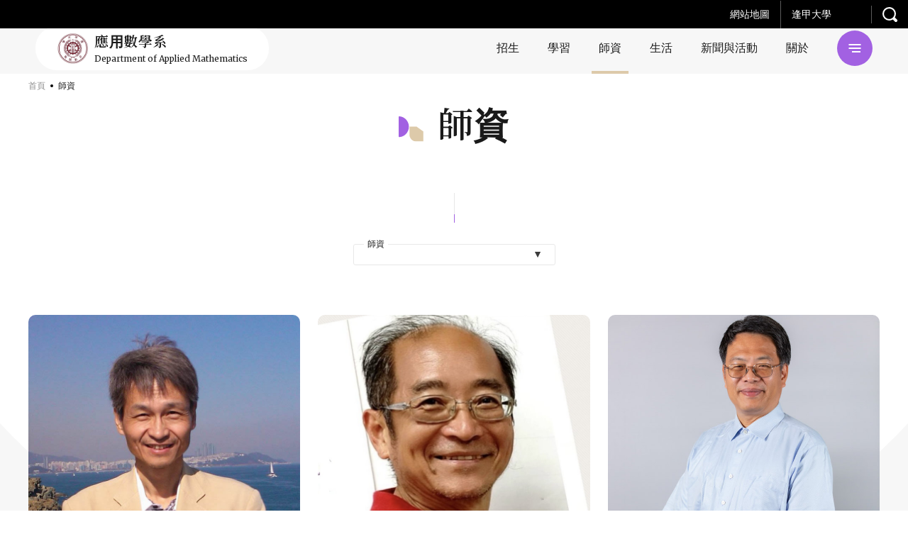

--- FILE ---
content_type: text/html; charset=UTF-8
request_url: https://apmath.fcu.edu.tw/teachers/?offset=0&limit=12&job_title=%E5%B0%88%E4%BB%BB%E6%95%99%E6%8E%88
body_size: 19467
content:
<!DOCTYPE html>
<html class="no-js no-svg -lang-zh" lang="zh-TW">
        <head>
        <meta charset="UTF-8" />
<meta name="description" content="">
<title>師資 | 逢甲大學-應用數學系</title>
<meta http-equiv="Content-Type" content="text/html; charset=UTF-8" />
<meta http-equiv="X-UA-Compatible" content="IE=edge">
<meta http-equiv="x-dns-prefetch-control" content="on">
<meta name="viewport" content="width=device-width, initial-scale=1">
<meta name="apple-mobile-web-app-capable" content="yes" />
<meta name="format-detection" content="telephone=no">
<meta name="theme-color" content="#006b93" />
<meta name="msapplication-navbutton-color" content="#006b93" />
<meta name="apple-mobile-web-app-status-bar-style" content="#006b93" />
<link rel="profile" href="http://gmpg.org/xfn/11">


<!-- SMO -->
<meta property="og:locale" content="zh-TW"/>
<meta property="og:type" content="website" />
<meta property="og:title" content="師資 | 逢甲大學-應用數學系" />
<meta property="og:description" content="" />
<meta property="og:url" content="https://apmath.fcu.edu.tw/teachers/"/>
<meta property="og:site_name" content="逢甲大學-應用數學系"/>
<meta property="og:image:width" content="1200">
<meta property="og:image:height" content="630">
<meta property="og:image" content="" />
<meta property="og:image:alt" content="" />
<meta name="twitter:card" content="summary_large_image"/>
<meta name="twitter:description" content=""/>
<meta name="twitter:title" content="師資 | 逢甲大學-應用數學系"/>
<meta name="twitter:image" content=""/>
<meta itemprop="name" content="師資 | 逢甲大學-應用數學系">
<meta itemprop="description" content="">
<meta itemprop="image" content="">
<!-- SMO end -->

<!-- favicon -->
<link rel="shortcut icon" type="image/ico" href="https://apmath.fcu.edu.tw/wp-content/themes/type-a/src/img/ico/favicon.ico">
<link rel="apple-touch-icon" sizes="57x57" href="https://apmath.fcu.edu.tw/wp-content/themes/type-a/src/img/ico/apple-icon-57x57.png">
<link rel="apple-touch-icon" sizes="60x60" href="https://apmath.fcu.edu.tw/wp-content/themes/type-a/src/img/ico/apple-icon-60x60.png">
<link rel="apple-touch-icon" sizes="72x72" href="https://apmath.fcu.edu.tw/wp-content/themes/type-a/src/img/ico/apple-icon-72x72.png">
<link rel="apple-touch-icon" sizes="76x76" href="https://apmath.fcu.edu.tw/wp-content/themes/type-a/src/img/ico/apple-icon-76x76.png">
<link rel="apple-touch-icon" sizes="114x114" href="https://apmath.fcu.edu.tw/wp-content/themes/type-a/src/img/ico/apple-icon-114x114.png">
<link rel="apple-touch-icon" sizes="120x120" href="https://apmath.fcu.edu.tw/wp-content/themes/type-a/src/img/ico/apple-icon-120x120.png">
<link rel="apple-touch-icon" sizes="144x144" href="https://apmath.fcu.edu.tw/wp-content/themes/type-a/src/img/ico/apple-icon-144x144.png">
<link rel="apple-touch-icon" sizes="152x152" href="https://apmath.fcu.edu.tw/wp-content/themes/type-a/src/img/ico/apple-icon-152x152.png">
<link rel="apple-touch-icon" sizes="180x180" href="https://apmath.fcu.edu.tw/wp-content/themes/type-a/src/img/ico/apple-icon-180x180.png">
<link rel="icon" type="image/png" sizes="192x192"  href="https://apmath.fcu.edu.tw/wp-content/themes/type-a/src/img/ico/android-icon-192x192.png">
<link rel="icon" type="image/png" sizes="32x32" href="https://apmath.fcu.edu.tw/wp-content/themes/type-a/src/img/ico/favicon-32x32.png">
<link rel="icon" type="image/png" sizes="96x96" href="https://apmath.fcu.edu.tw/wp-content/themes/type-a/src/img/ico/favicon-96x96.png">
<link rel="icon" type="image/png" sizes="16x16" href="https://apmath.fcu.edu.tw/wp-content/themes/type-a/src/img/ico/favicon-16x16.png">
<meta name="msapplication-TileColor" content="#ffffff">
<meta name="msapplication-TileImage" content="https://apmath.fcu.edu.tw/wp-content/themes/type-a/src/img/ico/ms-icon-144x144.png">
<link rel="preload" href="//fonts.googleapis.com/css2?family=Merriweather:wght@400;700&family=Noto+Serif+TC:wght@400;600;700&display=swap" as="style">
<link rel="stylesheet" href="//fonts.googleapis.com/css2?family=Merriweather:wght@400;700&family=Noto+Serif+TC:wght@400;600;700&display=swap">
<style>:root {
  --primary: #aa2d39;
  --secondary: #b36443; }

@-webkit-keyframes block-line-start {
  0% {
    -webkit-transform: scaleX(0);
            transform: scaleX(0);
    -webkit-transform-origin: left;
            transform-origin: left; }
  100% {
    -webkit-transform: scaleX(1);
            transform: scaleX(1);
    -webkit-transform-origin: left;
            transform-origin: left; } }

@keyframes block-line-start {
  0% {
    -webkit-transform: scaleX(0);
            transform: scaleX(0);
    -webkit-transform-origin: left;
            transform-origin: left; }
  100% {
    -webkit-transform: scaleX(1);
            transform: scaleX(1);
    -webkit-transform-origin: left;
            transform-origin: left; } }

@-webkit-keyframes block-line-end {
  0% {
    -webkit-transform: scaleX(1);
            transform: scaleX(1);
    -webkit-transform-origin: right;
            transform-origin: right; }
  100% {
    -webkit-transform: scaleX(0);
            transform: scaleX(0);
    -webkit-transform-origin: right;
            transform-origin: right; } }

@keyframes block-line-end {
  0% {
    -webkit-transform: scaleX(1);
            transform: scaleX(1);
    -webkit-transform-origin: right;
            transform-origin: right; }
  100% {
    -webkit-transform: scaleX(0);
            transform: scaleX(0);
    -webkit-transform-origin: right;
            transform-origin: right; } }

body.-loading #wrapper {
  opacity: 0; }

body.-loading .o-loading {
  pointer-events: auto;
  opacity: 1; }
  body.-loading .o-loading__mask {
    opacity: 1; }
  body.-loading .o-loading svg#loading-logo {
    opacity: 1; }

body.-loading.page-index .o-loading__bg-block {
  -webkit-transform: scaleY(1);
          transform: scaleY(1); }

body.-loading.page-index .o-loading__mask {
  opacity: 0; }

.o-loading {
  width: 100%;
  height: 100%;
  position: fixed;
  top: 0;
  left: 0;
  z-index: 100000;
  pointer-events: none; }
  .o-loading__bg {
    position: absolute;
    top: 0;
    left: 0;
    display: -webkit-box;
    display: -ms-flexbox;
    display: flex;
    -webkit-box-align: stretch;
        -ms-flex-align: stretch;
            align-items: stretch;
    -webkit-box-pack: start;
        -ms-flex-pack: start;
            justify-content: flex-start;
    width: 100%;
    height: 100%; }
    .o-loading__bg-block {
      -webkit-box-flex: 1;
          -ms-flex: 1 1 25%;
              flex: 1 1 25%;
      height: 100%;
      background: #aa2d39;
      background: #aa2d39;
      background: var(--primary);
      -webkit-transform: scaleY(0);
              transform: scaleY(0);
      -webkit-transform-origin: center bottom;
              transform-origin: center bottom;
      -webkit-transition: -webkit-transform 0.24s ease-in;
      transition: -webkit-transform 0.24s ease-in;
      transition: transform 0.24s ease-in;
      transition: transform 0.24s ease-in, -webkit-transform 0.24s ease-in; }
      .o-loading__bg-block:nth-child(1) {
        -webkit-transition-delay: 0.36s;
                transition-delay: 0.36s; }
      .o-loading__bg-block:nth-child(2) {
        -webkit-transition-delay: 0.42s;
                transition-delay: 0.42s; }
      .o-loading__bg-block:nth-child(3) {
        -webkit-transition-delay: 0.48s;
                transition-delay: 0.48s; }
      .o-loading__bg-block:nth-child(4) {
        -webkit-transition-delay: 0.54s;
                transition-delay: 0.54s; }
  .o-loading svg#loading-logo {
    position: absolute;
    top: 50%;
    left: 50%;
    overflow: visible;
    opacity: 0;
    -webkit-transition: opacity 0.3s linear;
    transition: opacity 0.3s linear;
    -webkit-transform: translate(-50%, -50%);
            transform: translate(-50%, -50%); }
    .o-loading svg#loading-logo #outer-circle {
      -webkit-animation: logo_rotate 3s linear infinite;
              animation: logo_rotate 3s linear infinite;
      -webkit-transform-origin: center;
              transform-origin: center; }
    .o-loading svg#loading-logo #inner-circle {
      animation: logo_rotate 1.5s linear infinite reverse;
      -webkit-transform-origin: center;
              transform-origin: center; }
  .o-loading__mask {
    width: 100%;
    height: 100%;
    background: #aa2d39;
    background: #aa2d39;
    background: var(--primary);
    opacity: 0;
    -webkit-transition: opacity 0.6s linear;
    transition: opacity 0.6s linear; }

</style>
                            <link rel="preload" href="https://apmath.fcu.edu.tw/wp-content/themes/type-a/src/js/teachers.js" as="script">
                            <link rel="stylesheet" href="https://apmath.fcu.edu.tw/wp-content/themes/type-a/src/style/main.css" type="text/css" media="screen"/>
                        <!-- Google Tag Manager -->
        <script>(function(w,d,s,l,i){w[l]=w[l]||[];w[l].push({'gtm.start':
        new Date().getTime(),event:'gtm.js'});var f=d.getElementsByTagName(s)[0],
        j=d.createElement(s),dl=l!='dataLayer'?'&l='+l:'';j.async=true;j.src=
        'https://www.googletagmanager.com/gtm.js?id='+i+dl;f.parentNode.insertBefore(j,f);
        })(window,document,'script','dataLayer','GTM-PRB4K6K');</script>
        <!-- End Google Tag Manager -->
    </head>
    <body
        class="page-teacher -loading"         style="--primary: #a261e2; --secondary: #ddcaaa; --primary_rgb: 162,97,226; --secondary_rgb: 221,202,170"
    >
        
                <div class="o-loading">
    <div class="o-loading__bg">
        <div class="o-loading__bg-block"></div>
        <div class="o-loading__bg-block"></div>
        <div class="o-loading__bg-block"></div>
        <div class="o-loading__bg-block"></div>
    </div>
    <div class="o-loading__mask"></div>
    <svg id="loading-logo" xmlns="http://www.w3.org/2000/svg" version="1.1" width="215" height="215" xml:space="preserve"><style>.st0{fill:#fff}</style><g id="XMLID_5_"><path id="XMLID_11_" class="st0" d="M165.5 55.5c-1 1.4-.8 3.2.4 5.3 1.6 2.4 3.3 5.1 5 7.9h.1l1.8-.5c-.8-1.2-1.6-2.3-2.2-3.2-2.3-3.4-3.7-5.6-4-6.3-.3-.9-.3-1.7.1-2.4.2-.4.3-.9.7-1.1l2.3-1.3 1.7-1c.3-.2.3-.3.2-.6l-1.7-2.8-.5.3-1 .6 1 1.6c.1.1 0 .2-.1.3l-3 1.7c-.4.2-1 .3-1.5.3-.6-.1-1.4-.4-2.3-1.1l-1 1.4c.5.4 1.2.7 2 1 .9-.1 1.5 0 2-.1z"/><path id="XMLID_12_" class="st0" d="M139 102.8l.9-.5-1-1.9-1 .5z"/><path id="XMLID_13_" class="st0" d="M115.3 133.6h2.1v1h-2.1z"/><path id="XMLID_14_" class="st0" d="M141.9 108.4l1-.6-1-1.8-.9.5z"/><path id="XMLID_15_" class="st0" d="M173.8 51.3c.1-.3.1-.7.1-1 .1-1.1.1-2 0-2.9l-.3.1-1.5-.1c.1 1 .1 2.2-.1 3.7l1.8.2z"/><path id="XMLID_16_" class="st0" d="M140.5 105.6l.8-.5-1-1.9-.9.6z"/><path id="XMLID_17_" class="st0" d="M137.4 99.9l1-.5-1.1-1.7-.9.4z"/><path id="XMLID_18_" class="st0" d="M124.7 133.6h2.1v1h-2.1z"/><path id="XMLID_19_" class="st0" d="M118.4 133.6h2.2v1h-2.2z"/><path id="XMLID_20_" class="st0" d="M121.5 133.6h2.1v1h-2.1z"/><path id="XMLID_21_" class="st0" d="M89.9 133.6H92v1h-2.1z"/><path id="XMLID_22_" class="st0" d="M104.2 50.7l-.9-.6-1.1 1.9 1 .5z"/><path id="XMLID_25_" class="st0" d="M104.4 47.9l-.6 1.4.9.5.7-1.3c.6.3 1.3.4 2 .4.8 0 1.4-.2 2.1-.4l.7 1.3 1-.4-.8-1.5c1-.9 1.7-2.2 1.7-3.6 0-2.6-2.1-4.7-4.7-4.7-2.5 0-4.7 2.1-4.7 4.7 0 1.4.8 2.7 1.7 3.6zm3-6.7c1.7 0 3.1 1.4 3.1 3 0 1.7-1.4 3-3.1 3-1.6 0-3-1.4-3-3-.1-1.6 1.3-3 3-3z"/><path id="XMLID_26_" class="st0" d="M102.7 53.4l-1-.5-.9 1.9.8.6z"/><path id="XMLID_27_" transform="rotate(-118.601 111.668 51.446)" class="st0" d="M110.6 50.9h2.2V52h-2.2z"/><path id="XMLID_28_" class="st0" d="M114.8 58.1l.9-.4-1-1.8-1 .5z"/><path id="XMLID_29_" class="st0" d="M116.2 61l1-.5-1.1-1.9-.8.5z"/><path id="XMLID_30_" class="st0" d="M113.2 55.4l.9-.5-1-1.8-.9.4z"/><path id="XMLID_31_" class="st0" d="M135.9 97.2l.9-.5-.9-1.9-1 .5z"/><path id="XMLID_32_" class="st0" d="M101.2 56.2l-1-.5-.9 1.9.9.5z"/><path id="XMLID_35_" class="st0" d="M123.5 28.4l5.4 1.7 1 .3-.7 1.8-.9 2.5 1.3.4.3.1 1.6-4.4.7.3 2.4.8 1 .3 2.1.7c.3.1.5 0 .6-.3l3.5-10.1c.2-.3 0-.3-.3-.5l-7.7-2.4-1-.2-2.3-.8-3.2-1c0-.1-.1-.1-.1-.1-.3 0-.3.1-.4.3L123.3 28c-.2.2 0 .3.2.4zm13.6 2.4c0 .2-.1.2-.3.2l-1.5-.5-1-.2-2.4-.9 1.1-3.2.8.3 1 .3 3.3 1-1 3zm-3.5-6.1l.7-1.8.4-1.4 4.9 1.5c.1.1.2.1.2.3l-1.1 3-4.1-1.3-1-.3zm-6-4l.3-1.1c.1-.2.1-.2.3-.1l2.4.8 2.4.7-1.1 3.3-.7-.3-3.4-1-1-.3.8-2zm-2.2 6.5l1-3.1 1.7.6 3.3 1-1.1 3.2-1.7-.4-3.2-1c-.1-.1-.1-.2 0-.3z"/><path id="XMLID_39_" class="st0" d="M96.3 133.6h2.1v1h-2.1z"/><path id="XMLID_40_" class="st0" d="M79.7 93.9l1 .5 1-1.8-.9-.6z"/><path id="XMLID_41_" class="st0" d="M78.3 96.7l.9.5 1-1.9-.9-.5z"/><path id="XMLID_42_" class="st0" d="M93.1 133.6h2.1v1h-2.1z"/><path id="XMLID_43_" class="st0" d="M75.3 102.3l.9.5.9-1.9-.8-.5z"/><path id="XMLID_44_" class="st0" d="M72.3 107.8l.8.6 1.1-1.9-1-.5z"/><path id="XMLID_45_" class="st0" d="M76.8 99.5l.9.4 1-1.8-1-.4z"/><path id="XMLID_46_" class="st0" d="M73.8 105.2l.9.4 1-1.8-.9-.6z"/><path id="XMLID_47_" class="st0" d="M99.6 59l-.8-.4-1.1 1.8 1 .5z"/><path id="XMLID_48_" class="st0" d="M171.6 168.8l-.3-1-1.5.3.3 1c.1.3.1.5.1.7-.1.3-.3.4-.4.7l-2.9 2.6c-.5.3-1 .5-1.2.3-.3-.2-.6-.3-.8-.6l-1.7-1.9c.1-.3.1-.6.1-.7 0-.1-.1-.1-.2.1l-1.6 1 2.8 3.1c.4.4 1 .8 1.4.8.5.1 1 0 1.5-.4l4.3-3.9c.3-.3.4-.5.3-1 0-.3-.1-.7-.2-1.1z"/><path id="XMLID_49_" class="st0" d="M82.6 176.9l-.2 1.4 4.5.9.2-1.4z"/><path id="XMLID_50_" transform="rotate(100.626 83.65 183.356)" class="st0" d="M82.9 181h1.4v4.7h-1.4z"/><path id="XMLID_51_" class="st0" d="M80.9 180.8L87 182l.3-1.4-6.2-1.2z"/><path id="XMLID_54_" class="st0" d="M95.5 179.8c.3-.2.4-.3.4-.5.1-.2 0-.3-.3-.3l-1.4-.5-.7 3.6-5-1-1.2 5.9c-.2 1.3-.5 2.5-1 3.7-.4 1.1-1 2.1-1.8 2.8l1-4.8-5.2-1-1.2 6.2 1.5.3.2-1 2.3.4-.2 1 1.4.3.3-1 1 1.2c.5-.5 1-1.1 1.3-1.7s.6-1.2.9-1.9l.8 1.7.3-.2c.8-.1 1.4-.5 1.8-1.4.5-.8 1-2 1.2-3.6l.4-1.9-3-.6.5-2.7 3.7.8c-.3 1.7-.5 3.5-.6 5-.1 1.6-.1 2.8.1 3.7-.5.6-1.1 1.1-2 1.6-.8.4-1.6.8-2.4 1l.7 1.3c.8-.3 1.5-.5 2.1-.9.5-.3 1.2-.9 2-1.4.1.8.3 1.4.4 1.8.2.5.4.9.6 1.2.3.4.7.4 1.1-.1.4-.5 1-1.4 1.7-2.5l-1-1.4c-.2.4-.3.8-.5 1.1-.2.3-.3.5-.5.8-.2-.2-.3-.5-.4-.9-.1-.3-.2-.7-.2-1.2.3-.4.8-1.1 1.4-2 .5-.8 1.1-1.8 1.7-2.9.2-.1.3-.2.3-.3 0-.2-.1-.3-.3-.5l-1.1-.7c-.2.7-.4 1.4-.9 2.2-.3.7-.9 1.5-1.4 2.2 0-1.1.1-2.3.2-3.5.1-1.1.3-2.3.5-3.4l3.7.7.3-1.4-3.8-.8.3-2.5zm-12.2 12.3l-2.4-.4.4-2.3 2.4.4-.4 2.3zm7.2-5c-.3 1.7-.5 2.8-.9 3.4s-.8.9-1.4.8h-.6c.2-.7.4-1.5.6-2.3.3-.8.4-1.5.6-2.3l1.7.4z"/><path id="XMLID_56_" class="st0" d="M97.3 179.4l-1 .9c.3.3.6.7.9 1.1.3.3.4.7.5 1l1.2-1c-.2-.4-.4-.8-.8-1.1-.2-.3-.5-.7-.8-.9z"/><path id="XMLID_57_" class="st0" d="M85.3 187.3l.3-1.4-4.6-1-.4 1.4z"/><path id="XMLID_58_" class="st0" d="M49.7 173.1c-.2.5-.3 1-.5 1.4l1.4.7c.2-.5.3-1 .5-1.5.1-.5.1-1 .1-1.5l-1.1-.4c-.2.4-.3.9-.4 1.3z"/><path id="XMLID_59_" class="st0" d="M61.7 164.2c.1-.1.2-.2.3-.2.3.1.3.1.4.1.1 0 .1-.1.1-.2l-1-1.3c-.6.3-1.2.6-2 .9-.7.3-1.4.4-2 .5l.5 1.3c.2-.1.4-.1.8-.2.3-.1.7-.3 1-.3l1.8 1.5-.3 1.7 1.2.7.3-1.4L65 169l.9-1-4.5-3.6c0-.1.2-.2.3-.2z"/><path id="XMLID_62_" class="st0" d="M46 168.2l1 .8.5-.5 9.5 7.6c-.6.9-1.2 1.4-1.8 1.7-.5.2-1 .2-1.5-.2-.2-.3-.4-.4-.7-.6-.3-.2-.5-.3-.7-.4l-.3 1.7c.2.1.3.3.6.4.3.1.4.3.7.4.3.3.9.3 1.4.3.5-.1 1-.3 1.6-.7.5-.4 1-.9 1.5-1.4.5-.5 1-1 1.3-1.4l-5.6-4.5.5-.7 4.8 3.8.9-1-4.8-3.8.6-.8 4.8 3.8.9-1-4.8-3.9.7-.9 5.2 4.3.9-1-11.4-9.2-5.8 7.2zm6.5 2.5l-4.1-3.3.6-.7 4 3.2-.5.8zm1.4-1.8l-4-3.2.6-.8 4 3.3-.6.7zm2.1-2.7l-.7.9-4-3.3.7-.9 4 3.3z"/><path id="XMLID_65_" class="st0" d="M129.9 86l.8-.5-.9-1.8-.9.5z"/><path id="XMLID_66_" class="st0" d="M55.6 159.2c.3.1.5.2.6.1.1 0 .2-.1.2-.3l-1-1.3c-.7.3-1.5.5-2.3.7-.9.2-1.7.3-2.5.3l.5 1.3c.3 0 .6 0 1-.1.4 0 .9-.1 1.3-.2l1.2 1-.3 1.7 1.2.6.3-1.4 2.1 1.7.9-1-3.6-2.9c.1-.1.2-.1.3-.2h.1z"/><path id="XMLID_67_" class="st0" d="M54.1 175.3v-1.1l-1.4-.1c0 .3-.1.6-.2 1 0 .3-.1.7-.2 1l1.5.3c.2-.3.2-.8.3-1.1z"/><path id="XMLID_68_" class="st0" d="M168.8 164.9l-.3 1.5c.9.1 1.7.2 2.6.3.9.3 1.7.4 2.4.7l.3-1.6c-.8-.3-1.7-.4-2.5-.6-1-.2-1.7-.3-2.5-.3z"/><path id="XMLID_69_" class="st0" d="M175.8 45.6c.1 1 .1 2.3-.1 3.8h.5l1.2.1c.2-1.5.3-2.8.1-3.8H176l-.2-.1z"/><path id="XMLID_70_" class="st0" d="M178.7 58.3l-.9-1.4-.8.5-.3.1-2.5-4-1.3.8 1.6 2.5.9 1.4-.7.5-.4.2-2.3-3.5-1.3.7 2.3 3.6-1.1.6-1.9-3-.9-1.3-1.3.7 2.5 4 .2.4-.2.1-1.1.7.9 1.4.3-.2 1-.5 2.7 4 1.2-.7h.1l-.1-.3-2.5-3.9 1-.6 1.2 1.8 1.1 1.7 1.4-.8-2.3-3.5 1.1-.6 1 1.5 1.5 2.2 1.3-.7-2.5-3.8z"/><path id="XMLID_73_" class="st0" d="M179.1 52.7c-.1.9-.2 1.8-.2 2.6-.8-.7-1.6-1.4-2.3-2.2-.5-.5-1.1-1-1.7-1.6l-.9 1-.2.2c.1.1.2.3.3.3 1 .9 1.8 1.7 2.6 2.4.8.6 1.6 1.2 2.3 1.7.3 2.1.9 3.9 1.6 5.6l1.7-.3c-.8-1.6-1.4-3-1.7-4.3.5.3 1 .4 1.5.6 1 .4 2 .6 2.9.7l.3-1.3-2.9-4.5h.1l-.2-1.5c-.3-.1-.6-.2-.8-.3-.8-.2-1.3-.3-1.8-.6-.5-.2-1.1-.7-1.7-1.3l-1 1.1c.6.8 1.3 1.3 2.1 1.7zm1.5.7l1.1 1.8 1.6 2.4.1.1c-.4-.2-1-.3-1.5-.6-.4-.2-1-.4-1.5-.7-.1-.9 0-1.8.2-3z"/><path id="XMLID_80_" class="st0" d="M46.6 171.2c-.2.5-.3 1-.6 1.4l1.3.6c.3-.5.4-1 .6-1.5.2-.5.3-1 .4-1.5l-1.2-.4c0 .4-.2.9-.5 1.4z"/><path id="XMLID_83_" class="st0" d="M162.1 167.1l1.6 1.7 1-1-1.6-1.7 3.5-3.1.7.8 1-1-4.8-5.4-4.5 4.1-1.1-1.1c.1-.3.1-.4 0-.4 0-.1-.1 0-.2 0l-1.4.8 1.6 1.7-4.8 4.3 4.9 5.3 1-1-.7-.7 3.8-3.3zm1.4-7.6l2.2 2.5-3.5 3.1-2.3-2.4 3.6-3.2zm-6.1 9.9l-2.3-2.4 3.7-3.3 2.3 2.4-3.7 3.3z"/><path id="XMLID_87_" class="st0" d="M153.5 151.8c0-.6-.7-1.3-2.1-1.6 4.7-1.5 10.4-8.5 7.8-9.6 4.6-2.7 7.3-6.8 8.8-10.6-.4-.3-.7-.4-1.6-.3 2.3-3.1 5.5-7.6 4.6-11.5-.2-.2-.6-.2-1.4.1 1.8-2.4 3.1-12.8 1.2-12.8 1-3 1.3-9.2.3-11.4-1 .3-1.6.4-2.3 1 .7-4.6-.7-11.7-2.3-13.1-.9.2-1.3.6-1.8 1.5.7-4.2-1-9.2-2.5-11.5-.5.2-1 .8-1.4 1.5-.5-4.1-2.3-9.3-4.3-10.5-.4.3-1.3 1.6-1.7 2.2-.4-4.3-1.5-9.2-5.3-11.9-.7.7-1 1.3-1.2 2.6-1.4-3.1-4.5-6.3-6.8-7.7-.5.3-.4.7-.8 1.6-1.9-2.4-4.3-4.7-8.2-4.7-.4.8-.4 1.3.3 2.2-3.9-2.3-8.5-5-14.3-3.9.3 2.9 5.3 7.6 10.2 10.3-.3.2-1.1.3-1.7 1 2 2.3 5 3.9 8.4 5.6 0 1.5 2.9 4 6.6 5.8 1 2.4 3.8 5.7 5.7 7.6-.3 2.3 2.8 6.3 5.7 8.3-.1 3.7 1.7 6 3.9 8.8-.7 3.5-.3 6.3 1 9.6-.3 3.2-.1 6.3.3 8.9-1.6 3.1-2 6.4-1.8 11.6-2.3 2.6-2.5 4.9-3.2 7.4l-.7.4.3.6c-.2.4-.3.9-.6 1.3-.6.6-1.1 1.4-1.3 2.3-.1.2-.3.4-.4.6h-1v1c-1.2 1.3-2.2 2.5-3.2 3.9-3.3 1.3-5.9 3.7-7.9 7.1 0-.3-.3-.5-.6-1.6-5.3 3.6-8.3 8.9-9.2 15.4-2 1.5-4 2.7-5.6 4.6-5.2 2.2-10.7 4-16.3 5.4-5.7-1.3-11.1-3.1-16.4-5.4-1.5-1.9-3.6-3.1-5.5-4.6-1-6.5-3.9-11.7-9.2-15.4-.4 1-.7 1.3-.6 1.6-2-3.4-4.6-5.8-7.9-7.1-1.2-1.7-2.4-3.1-4-4.7-.1-.1-.1-.2-.2-.2-.1-.1-.2-.3-.3-.4-.1-1.2-.7-2.4-1.7-3.1l.7-1.3-1-.5-.3.6c-.9-2.8-1-5.1-3.5-7.9.3-5.2-.2-8.5-1.9-11.6.6-2.6.8-5.6.4-8.9 1.3-3.2 1.7-6.1 1.1-9.6 2.1-2.8 4-5 3.8-8.8 3-1.9 6-5.9 5.8-8.3 1.9-1.9 4.8-5.2 5.7-7.6 3.6-1.8 6.6-4.3 6.6-5.8 3.3-1.7 6.3-3.4 8.4-5.6-.6-.8-1.4-.9-1.7-1 4.9-2.7 9.9-7.4 10.2-10.3-5.7-1-10.3 1.6-14.3 3.9.7-.9.7-1.4.3-2.2-3.7 0-6.2 2.3-8.2 4.7-.3-.9-.2-1.2-.7-1.6-2.3 1.4-5.4 4.6-6.9 7.7-.2-1.3-.5-1.9-1.1-2.6-3.8 2.7-5 7.6-5.5 11.9-.3-.6-1.1-1.8-1.7-2.2-2 1.2-3.7 6.4-4.3 10.5-.3-.7-.9-1.3-1.4-1.5-1.6 2.3-3.3 7.3-2.6 11.5-.5-.9-.9-1.3-1.7-1.5-1.6 1.4-3 8.5-2.4 13.1-.6-.6-1.1-.8-2.3-1-.9 2.2-.7 8.3.4 11.4-2 0-.6 10.3 1.2 12.8-.8-.3-1.2-.3-1.5-.1-.8 3.9 2.3 8.3 4.7 11.5-.9-.2-1.2-.1-1.6.3 1.5 3.8 4.2 7.9 8.7 10.6-2.5 1.1 3.1 8.2 7.8 9.6-1.4.3-2 1-2 1.6.6 2.1 4.3 5.3 9.7 7.3-.8.1-1.3 0-1.8.8 5.7 5.1 12.2 7.6 20.6 5.6 4.6 1.8 8.9 3.4 13.3 4.9-3.9.7-7.9 1.3-12 1.5 1.7 1.4 4.3 3 6.3 3.2 3.5-1.1 6.8-2.2 10.1-3.2 3.3 1.1 6.6 2.2 10.1 3.2 2-.2 4.6-1.8 6.3-3.2-4.1-.3-8.1-.8-11.9-1.5 4.4-1.5 8.7-3.1 13.2-4.9 8.3 2 14.9-.4 20.7-5.6-.5-.8-1.1-.7-1.8-.8 5.8-2 9.5-5.2 10.2-7.3zm-75.8-4.2c.6.5 1.2 1 1.8 1.7 2.2 2.3 4.1 5.5 4.4 9.6-1.9.2-3.4-.7-4.4-2.3-.8-1.2-1.4-2.8-1.8-4.7-.3-1.5-.6-3-.7-4.8.3.2.5.4.7.5zm-8.2-6.1c1.6.7 2.8 1.8 3.6 3.2 2.3 3.3 2.4 7.7 3.8 9.6-1.4-.3-2.7-1-3.8-2.2-1.7-1.9-3-4.9-3.6-8.3-.2-.8-.3-1.6 0-2.3zm-5.8-5.4c.5.7 1 1.3 1.5 2 1.4 2.3 2.4 4.8 3 7.5-1.2-.9-2.2-1.7-3-2.3-2.3-2.1-3-3.9-3-5.6.5-.2 1.1-.7 1.5-1.6zm-2.1-2.4c0 1.7-1.4 3.1-3 3.1-.2 0-.3-.1-.3-.1v.1c-1.5-.2-2.7-1.5-2.7-3.1 0-1.7 1.4-3 3-3 1.6-.1 3 1.2 3 3zm-3.7-8.5c.7 1.2 1.2 2.3 1.4 3.8-.2 0-.4-.1-.7-.1-1 0-1.8.3-2.6.8-.3 0-.3.1-.6.1.1-1 .3-2 .6-3.1.3-.9.7-1.7 1.2-2.5.2.3.5.7.7 1zm-2-10.3c.2.2.4.4.5.8-.3 1.7-.6 3.3-.5 6l-1.4 4.8c-.3-.9-.7-1.7-1.4-2.3-.3-.2-.5-.3-.9-.4-.3-1.7-.2-3.6-.3-5.3.5-.7.9-1.4 1.2-1.9.9-1.5 1.5-2.7 2-3.9.2.4.1 1.2.8 2.2zm-4.7 1.2c-.3-.4-.5-.8-.9-1.5-.9-1.9-.8-4.2.1-6.8.7-1.7 1.7-3.3 2.8-4.4.5-.5 1-1 1.6-1.2.2 3.3-.3 6.4-1.6 9.6-.6 1.4-1.3 2.8-2 4.3zm4.7-19.3c-.5 2.4-1.6 3.6-2.8 4.3-1.1.9-2 1.3-2.2 2.6-.2-.9-.3-1.3-.6-1.6v-.1c1.1-2 1.7-3.9 1.8-5.8.3-.2.7-.3 1-.6 1-.6 2-1.5 3-2.8.2 1.7 0 3-.2 4zm2-9.2c-.5.9-1.2 1.7-1.9 2.6-.9 1-1.8 2-2.8 2.9-.3.3-.7.6-1 .8 0-1.7.4-3.2 0-4.3.3-.3.7-.6 1-.9 1-.9 1.9-1.6 2.8-2.3.6-.4 1.3-.9 1.9-1.1.5-.3 1-.5 1.7-.6-.5.9-1.1 1.9-1.7 2.9zm35.8-42.8c-2.2 3.5-5.3 5.8-9.3 8.1-1.6-.1-3.4.7-4.9.3V53c2.2-3.6 7.3-7.2 14.2-8.2zm-20.2 7.8c1.4-1.7 2.8-3.1 4.3-4.2.6-.4 1.1-.8 2-1.2 0 .5 0 1-.2 1.6-.3 1.2-.9 2.3-1.8 3.6-1.1 1.3-2.5 2.4-4.3 3.6.1-1.7.3-2.7 0-3.4zm4.2 3.3c.4-.3.9-.3 1.8-.7 1.8-.3 3.6-.3 5.4-.1-1.7 1.7-3.5 2.7-5.4 3.3-.6.2-1.2.3-1.8.4-1.6.2-3 .2-4.4.1.9-1 2.5-2.2 4.4-3zm-8.2-2.4c.9-1 1.7-2 2.5-2.8.3 4.3-.7 7.4-2.5 9.3-.7.7-1.4 1.2-2.3 1.6.3-1.7.2-3-.3-4.5.9-1.3 1.7-2.4 2.6-3.6zm0 8.7c1-.6 2.2-1.1 3.6-1.5 1.2-.3 2.7-.3 4.3-.2-.3 1.2-2 2.4-4.3 3.7-.3.1-.7.3-1 .5-.9-.3-1.7-.3-2.5-.3-1 .2-2 .6-3 .8.7-1 1.6-2.1 2.9-3zm-5-5.8c.3.7.4 1.3.6 2.1.3 1.4.4 3 0 5-.2.9-.4 1.8-.8 2.9-1-.3-2 .7-2.7 1.6-.2-4.6.8-9 2.9-11.6zm-.1 12.3c.3-.2.4-.3.8-.5 1.3-.6 2.7-1 4.8-1.2l-.4.8c-1.2 2-2.8 3.6-4.3 4.8l-.3.2c-1.5-.2-2.8.1-4 .5.2-1.8 1.2-3.3 3.4-4.6zm1 5.4c-.2.3-.2.4-.3.7-1.7 3.3-4.3 5.6-7.3 7.6-.5.3-1 .7-1.4 1 .3-1.7.6-3.2 1.4-4.6 1.3-2.2 3.3-3.7 7.6-4.7zm-9.5-3.9c.4-1.6 1-3 2-4.4 1.7 2 1.9 5.2-.1 9.5-.4.9-1 1.9-1.9 2.5-.7-1.4-.7-4.5 0-7.6zm-3.5 5.1c.3.5.5 1 .8 1.4 2 3.8 1.8 6.9 0 9.3-.3.4-.7.9-1.1 1.3-1.6-3.6-1.5-7.5.3-12zm-4.5 10.5l.4-1c.9 1.5 1.5 3.1 1.9 5 0 .4 0 .9.1 1.3.2 1.4.2 3 0 4.8 0 .4-.1 1-.1 1.4-.2.9-.3 1.7-.5 2.6-.8-.3-1.3-1-1.8-2-1.4-2.9-1.5-8 0-12.1zm-3.2 11.1c1.3 1.2 2.5 2.4 3.3 3.9 1.2 2.3 1.6 5.2-.2 9.2-2.7-3.9-3.8-8.7-3.1-13.1zm-.3 11.7c1.5 1.1 2.6 2.6 3.6 4.4 1 1.7 1.7 3.8 2.3 6.3 0 .3 0 .4.1.7l.4 1.9c-.1-.1-.3-.2-.5-.4-1-.6-1.7-1.2-2.3-1.8-4.3-4.1-2.8-7.3-3.6-11.1zm3.5 18.5c-1.1-2.1-2.2-4.2-3-6.4 1 .3 2 .8 3 1.4.8.5 1.6 1.1 2.4 2 1 1 2 2.3 2.8 3.9.4 1 .9 1.9 1.2 3-.4-.3-.8-.4-1.2-.6-1-.3-1.8-.5-2.9-.4-.3.1-.4.1-.6.2l-1.7-3.1zm5.3 10.5c-1-1-1.9-2.1-2.9-3.7-.4-.6-.9-1.4-1.2-2.2.3.1.8.1 1.3.2 1 .2 1.9.5 2.8 1 .2.1.5.3.7.4v.4c0 2.6 2.1 4.8 4.7 4.8.3 0 .7 0 1-.1.9 1.2 1.7 2.3 2.3 3.5-1.4-.2-2.8-.6-4-1.1-.6-.3-1.3-.6-1.9-1-1-.7-2-1.4-2.8-2.2zm4.7 6.6c-.4-.6-1-1.3-1.8-1.7l1.8.2c2.5.4 5.1 1.4 7.3 3 1.7 1.2 3.1 2.7 4 4.7-1.6-.2-3-.3-4-.6-5.6-1.3-6.1-3.7-7.3-5.6zM69.5 157c-1.6-.6-3-1.6-4.3-2.7-.8-.6-1.5-1.3-2.1-1.9.7-.3 1.3-.6 2.1-.7 1.4-.2 2.9 0 4.3.6 1.2.4 2.3 1 3.6 1.8 1.6 1 3.1 2.1 4.7 3.2l.7.4-.7.2c-1.6.3-3.1.3-4.7.2-1.3-.2-2.5-.5-3.6-1.1zm10.1 7.4c-.7-.2-1.2-.4-1.8-.5-2-.7-3.6-1.5-4.7-2.5-.3-.3-.7-.6-.9-1l.9-.3c1.7-.3 3.1-.5 4.7-.5.6 0 1.2 0 1.8.1 4.3.3 7.7 2.3 9.6 4.8-2.9.8-6.4.6-9.6-.1zm87-37.3l-1.7 3c-.3-.1-.4-.1-.8-.2-1-.1-1.8.1-2.7.4-.4.2-.9.3-1.3.6.4-1.1.9-2.1 1.3-3 .8-1.6 1.7-2.9 2.9-4.1.7-.7 1.5-1.3 2.3-1.8 1-.6 1.8-1 2.9-1.4-.7 2.3-1.8 4.4-2.9 6.5zm0-7.4c-.7.6-1.4 1.2-2.5 2l-.4.3.4-1.9c.1-.3.1-.4.2-.7.6-2.4 1.4-4.5 2.3-6.3 1-1.8 2.1-3.3 3.6-4.4-.9 3.7.6 6.9-3.6 11zm-3.3-3.6c-.7-1.5-1.5-2.9-1.9-4.3-1.3-3.2-1.7-6.3-1.6-9.6.5.3 1 .7 1.6 1.2 1 1.1 2.1 2.7 2.9 5 .7 2.1.9 4.3-.2 6.6-.2.3-.4.7-.8 1.1zm6.5-19.2c.7 4.4-.4 9.2-3.2 12.8-1.7-3.6-1.3-6.5 0-8.9.8-1.5 2-2.7 3.2-3.9zm-5.7-5.8c0-.4.1-.9.2-1.3.3-1.9 1-3.6 1.9-5l.4 1c1.6 4.1 1.4 9.2 0 12.1-.5 1-1.1 1.6-1.8 2-.3-.9-.3-1.7-.5-2.6-.1-.4-.2-1-.2-1.4-.1-1.8-.1-3.4 0-4.8zm-2.7-14.5c.2-.4.4-.9.8-1.4 1.8 4.5 1.8 8.4.3 12-.3-.4-.8-.9-1-1.3-1.9-2.4-2.1-5.4-.1-9.3zM156.6 66c1 1.2 1.6 2.7 2 4.3.8 3 .7 6.2-.3 8-.7-1-1.3-2.1-1.7-3-1.9-4.3-1.8-7.5 0-9.3zm-7.2-7.5c.1-.8.3-1.4.6-2.1 2.2 2.6 3 7 2.9 11.5-.7-.9-1.7-1.8-2.7-1.6-.3-1-.7-2-.8-2.9-.4-2-.3-3.5 0-4.9zm-6.8-7.7c.8.8 1.7 1.7 2.5 2.8.9 1.1 1.7 2.3 2.5 3.6-.5 1.5-.7 2.9-.3 4.5-.9-.3-1.7-.9-2.3-1.6-1.8-2-2.7-5.1-2.4-9.3zm-7.6-3.5c.5.3 1.2.7 1.8 1.1 1.4 1 2.9 2.5 4.2 4.2-.3.7-.1 1.7.2 3.3-1.8-1.1-3.3-2.3-4.3-3.6-1-1.2-1.7-2.3-1.8-3.6-.3-.5-.3-1-.1-1.4zm-14.3-2.5c6.9 1 12.1 4.5 14.2 8.4-1.6.3-3.4-.4-4.9-.3-3.9-2.2-7-4.6-9.3-8.1zm16.1 14c-.6-.1-1.3-.3-1.8-.4-1.9-.6-3.8-1.6-5.4-3.3 1.8-.2 3.6-.3 5.9.3.4.2.9.3 1.3.5 1.8.8 3.5 2 4.3 3-1.2.1-2.8.1-4.3-.1zm5.8 6l-1-.5c-2.3-1.3-4.1-2.5-4.3-3.7 1.6-.2 3-.1 4.3.2 1.4.3 2.5.9 3.6 1.5 1.3.9 2.2 2 2.9 3.1-1-.2-1.9-.6-2.9-.8-.9-.1-1.8-.1-2.6.2zm2.5 3V67c1.6.3 3 .6 4.3 1.2.3.2.5.3.8.5 2.1 1.2 3 2.8 3.6 4.5-1.2-.4-2.5-.7-4.3-.7-1.7-1.2-3.2-2.7-4.4-4.7zm4.3 7c-.1-.3-.2-.4 0-.6 4.1.9 6.1 2.4 7.2 4.5.9 1.4 1.2 3 1.5 4.6-.4-.3-1-.6-1.5-1-2.8-1.9-5.6-4.2-7.2-7.5zm7.2 12.8c-.5-1-1.1-2-1.6-3 .6.1 1 .3 1.6.6.7.3 1.3.7 2 1.1.9.7 1.8 1.5 2.8 2.3l.9.9c-.4 1.1 0 2.6 0 4.3-.3-.2-.6-.5-.9-.8-1-.9-1.9-1.8-2.8-2.9-.8-.8-1.4-1.6-2-2.5zm2 9.2c-.3-1-.3-2.3 0-3.6.8 1 1.8 1.8 2.8 2.4.3.3.6.4.9.6.3 1.9.8 3.8 1.8 6-.3.3-.4.7-.5 1.6-.2-1.3-1.1-1.7-2.2-2.6-1.1-.8-2.3-2-2.8-4.4zm.5 17.8c.1-.7.1-1.5.2-2 .6 1.2 1.2 2.4 2.1 3.9.3.5.7 1.2 1.2 1.9-.3 1.7-.2 3.6-.3 5.3-.4.1-.7.3-.9.4-.7.5-1 1.4-1.4 2.3l-1.4-4.8-.2-.4c.3-2.3-.1-3.8-.4-5.6.2-.3.4-.5 1.1-1zm-2.5 10.6c.3-.3.4-.7.7-1 .5.8 1 1.7 1.3 2.5.3 1.1.5 2.2.6 3.1-.3 0-.4-.1-.6-.1-.7-.3-1.3-.4-2-.6-.4-.1-1-.2-1.4.1.3-1.6.8-2.8 1.4-4zm-.5 5.8c1.7 0 3.1 1.4 3.1 3.2 0 1.6-1.4 3-3.1 3h-.3c-1.4-.2-2.5-1.2-2.7-2.4 0-.2-.1-.4-.1-.6.1-1.8 1.4-3.2 3.1-3.2zm-1.3 7.6c.4.1.8.2 1.3.2 2.7 0 4.8-2.1 4.8-4.7 0-.3 0-.6-.1-1 .2-.1.4-.3.6-.3.9-.4 1.7-.8 2.9-1 .4-.1.8-.1 1.1-.2-.3.8-.7 1.6-1.3 2.4-.9 1.4-1.8 2.5-2.7 3.5-.9.9-1.8 1.6-2.8 2.2-.7.3-1.3.7-2 1-1.2.5-2.6 1-4 1.1.6-1 1.4-2.2 2.2-3.2zm-5.4-.5c.4-.7 1-1.3 1.5-2 .3.9.9 1.4 1.5 1.6 0 1.7-.7 3.5-3 5.6-.8.7-1.7 1.5-3 2.3.5-2.7 1.5-5.3 3-7.5zm0 7.5c2.2-1.6 4.7-2.5 7.2-3l1.8-.2c-.9.4-1.4 1.1-1.8 1.7-1.1 1.9-1.7 4.3-7.2 5.5-1.1.3-2.5.4-4 .6.9-1.9 2.3-3.4 4-4.6zm-7.9-.9c.8-1.4 1.9-2.5 3.7-3.4 0 .9-.1 1.6-.2 2.5-.6 3.5-1.9 6.4-3.6 8.3-1.2 1.1-2.5 1.9-3.8 2.2 1.4-1.9 1.7-6.3 3.9-9.6zm-6.5 4.6c.5-.6 1.2-1.1 1.8-1.7.2-.2.4-.3.6-.5-.1 1.7-.3 3.3-.6 4.8-.4 1.9-1 3.5-1.8 4.7-1.1 1.6-2.6 2.5-4.4 2.3.3-4.1 2.2-7.3 4.4-9.6zm6.5 12.1c-1.2 1-2.8 1.8-4.7 2.5-.6.1-1.2.3-1.8.5-3.2.7-6.8.9-9.6.1 1.8-2.5 5.3-4.4 9.6-4.8.5-.1 1.2-.1 1.8-.1 1.5 0 3 .2 4.7.5.2.1.6.2.9.3-.3.4-.6.7-.9 1zm7.9-7.1c-1.3 1.1-2.9 2.1-4.3 2.7-1.2.5-2.4.9-3.6 1.1-1.6.2-3.1.2-4.7-.2l-.7-.2.7-.4c1.6-1.1 3-2.3 4.7-3.2 1.1-.8 2.3-1.4 3.6-1.8 1.4-.6 2.9-.8 4.3-.6.7.1 1.4.3 2.1.7-.6.6-1.4 1.3-2.1 1.9z"/><path id="XMLID_141_" class="st0" d="M161.4 173.5c.1-.3.1-.4.1-.4 0-.1-.1-.1-.3 0l-1.5.5c.3.8.7 1.7 1 2.5.3 1 .4 1.7.5 2.5l1.7-.3c-.2-.7-.3-1.5-.6-2.3-.2-.8-.6-1.7-.9-2.5z"/><path id="XMLID_142_" class="st0" d="M138.2 185.9l-1.5-5.1-3.4 1-1.1-4c.2-.3.2-.4.2-.5-.1-.1-.3-.1-.5 0l-1.2.3 1.3 4.5-2.3.7.3 1.4 2.4-.8c.5 2.5.8 4.8.8 6.7 0 1.8-.3 3.2-.8 4.3.1.1.1.2.2.2l1.5.3c.4-1.6.6-3.4.5-5.5-.1-2-.3-4.1-.8-6.2l1.9-.6 1 3.1c.2.8.4 1.7.6 2.4.2.8.3 1.6.3 2.3 0 .5 0 1-.3 1.3-.2.3-.5.5-1 .7l-.9.3 1.1 1.3.5-.3c.7-.3 1.2-.8 1.5-1.1.3-.4.4-1 .4-1.6s-.1-1.4-.3-2.2c0-.9-.1-1.9-.4-2.9z"/><path id="XMLID_143_" class="st0" d="M165.2 168.6l-.3 1.3c.6 0 1.2.1 1.9.2.6.1 1.1.2 1.5.3l.3-1.6c-.5-.1-1-.2-1.7-.2h-1.7z"/><path id="XMLID_146_" class="st0" d="M128.7 194.2l-.3-.9 3-.9-.3-1.4-3 .9-.3-.9 3.3-1-.4-1.4-3.2 1-.3-.8 3.3-1-1-3.6-3.3 1-.2-.7 2.1-.6-.7-2.4 1.8-.5-.3-1.4-1.9.5-.3-1.1c.2-.2.2-.3.1-.3 0-.1-.2 0-.5 0l-1 .3.4 1.6-2.9.8-.3-1c.2-.3.3-.3.2-.4-.1-.1-.3-.1-.7 0l-1 .3.4 1.6-2 .5.4 1.4 1.9-.5.7 2.3 2.3-.6.2.7-3.4 1 1 3.7 3.4-1 .3.8-3.8 1.1.3 1.4 3.8-1.1.3 1-3.6 1 .4 1.4 3.6-1 .3 1-4 1.4.3 1c.2.3.3.5.3.5.1.1.2 0 .3-.3l7.9-3.2-.4-1.2-3.2 1zm-5.4-5.7l-.3-.9 2.1-.6.3 1-2.1.5zm0-4.7l-.3-1 3-.9.3 1-3 .9zm3.4 3.7l-.3-1 2-.5.3 1-2 .5z"/><path id="XMLID_149_" class="st0" d="M107.1 107.3H96.2v1.8h10.9v2.6h1.7v-2.6h10.9v-1.8h-10.9V81.7h3.4v-1.9h-3.4v-2.6h-1.7v2.6h-3.6v1.9h3.6z"/><path id="XMLID_150_" class="st0" d="M88.8 77.2l.9.5 1-1.9-.9-.5z"/><path id="XMLID_151_" class="st0" d="M84.3 85.5l.9.5 1-1.9-.9-.5z"/><path id="XMLID_152_" transform="rotate(-151.414 88.21 79.258)" class="st0" d="M87.7 78.2h1.1v2.2h-1.1z"/><path id="XMLID_153_" class="st0" d="M85.8 82.7l.9.5 1-1.8-.9-.5z"/><path id="XMLID_156_" class="st0" d="M110.6 95.8l.7-.8 2.3 2.5v8.1h1.3v-8.2l2.4-2.7.9.8.8-.6-4.7-4.5-.1.1-4.3 4.5.7.8zm3.5-3.7l2.1 2-2.1 2.2-2.1-2.1 2.1-2.1z"/><path id="XMLID_157_" class="st0" d="M126.8 80.6l1-.6-1.1-1.9-.8.5z"/><path id="XMLID_158_" class="st0" d="M128.4 83.3l.9-.6-1-1.8-1 .5z"/><path id="XMLID_161_" class="st0" d="M99.7 97.1h6.1v-6.7h-5.9c-.4 0-.9.3-.9.9v5.1c0 .4.4.7.7.7zm.6-5.5h4.3V93h-4.3c-.1 0-.1-.1-.1-.1v-1.1c0-.1 0-.2.1-.2zm0 2.7h4.3V96h-4.4v-1.4c0-.2 0-.3.1-.3z"/><path id="XMLID_163_" class="st0" d="M99.5 105.9l2.9-2.9v-.1l3 3 1.1-1-3-3 3-2.9-1.1-1.1-3 3v-.1l-2.9-2.9-1.1 1.1 3 2.9-3 3z"/><path id="XMLID_164_" class="st0" d="M126.2 77.2l-.9-1.9-1 .6 1.1 1.8z"/><path id="XMLID_167_" class="st0" d="M36.8 63.4l7-9.8L45 52c0-.2.2-.2.3-.1.3.2.9.7 1.6 1.6l1.2-1c-1-1.1-1.8-2-2.7-2.6l-1.4.8v-.1.2l-5-3.1c-.2-.2-.3-.1-.4.1l-1 1.4-1.2 1.7 1 .6.1.1 1.5-2.1c.1-.1.2-.1.3 0l.5.3-1.8 2.3 1.1.7 1.7-2.3.5.3-1.7 2.3 1.1.7 1.7-2.3.7.4-2.5 3.5-.3-1.1c-.4.1-.8.3-1.2.3v-1l-1.2.1-.5-1.2-.1.1c-.3.1-.6.3-1 .3 0-.3-.1-.7-.1-1l-1.4.3c.1.5.2 1 .2 1.5-.8.3-1.4.7-1.7.8l.6 1.2c.1-.2.4-.3 1-.5-.1.4-.3 1-.4 1.6l1.5.1c.1-.3.2-.5.3-.9l.5 1h.1c.2-.1.4-.2.7-.3-.1.5-.3 1-.5 1.7l1.5.2-2 2.8-.3.5-.6-.4 1.1-1.5.5-.8-.4-.3-.9-.5-1.6 2.3-.6-.3 1.6-2.2-1.1-.8-1.6 2.3-.4-.3c-.1-.1-.2-.1-.1-.2.7-1 1.2-2 1.7-2.9l-1.6-.3c-.4 1.1-1 2.3-1.9 3.5-.2.2-.2.3.1.4l5 3.1-.5.8c-.1.2-.1.3.1.3l1.4.9 1.5 1 1-1.2-2.1-1.3c-.1 0-.1-.1-.1-.1zm.9-8.1c-.3.1-.5.2-.7.3-.3.2-.6.3-.8.3.1-.8.1-1.2.2-1.4.3-.2.4-.3.7-.4.2 0 .4-.1.6-.2.1.4.1.8 0 1.4zm1.4.8c.5-.2 1-.3 1.5-.5l-2.1 2.9.6-2.4z"/><path id="XMLID_169_" class="st0" d="M61.8 127.4l.9.4 1-1.8-.9-.5z"/><path id="XMLID_170_" class="st0" d="M64.6 133.6h2.1v1h-2.1z"/><path id="XMLID_171_" class="st0" d="M72.4 26.9l8.1-2.2c.6 4.9-1.1 9-5.4 12.2l1.7 1c3.4-3 5.3-6.3 5.6-9.9.1-.3.1-.6.1-1 2 2.6 5.3 4.6 9.9 6.1.3.2.9.3 1.4.4l1.2-1.6c-5.3-1.3-8.9-3.3-11.1-6-.4-.5-.8-1.1-1-1.8l8-2.1-.6-1.6-8.3 2.1c0-.3-.2-.6-.2-.9L81 19l-1.9.5.9 2.6.3.9-8.3 2.2.4 1.7z"/><path id="XMLID_172_" class="st0" d="M46.6 60.6c.7.2 1.1.4 1.4.8.3.3.2.7 0 1.2-.4.7-1.2 1.4-2.3 1.8l1.2 1.1c1-.6 1.9-1.2 2.3-2 .5-.7.8-1.4.7-2.1-.2-.9-.7-1.6-1.8-2.1-.2-.1-.3-.1-.5-.2l3.4-4.7-1.3-.8-3.8 5.2h-.4l.8-4.2H44l-.2.3-5 6.8 1.3.8 3.4-4.6.7-1-.5 2.8h-.1l-.3.5-.2.2c.1 0 .2 0 .2-.1.4 0 1-.1 1.4-.1l-1.6 2.3-2.8 3.9 1.4.8 1.1-1.6 3.8-5z"/><path id="XMLID_173_" class="st0" d="M43.6 168.6c-.4.3-1 .6-1.3.9l1.1 1.2c.4-.3.9-.6 1.3-1 .4-.3.8-.8 1.1-1.1l-1-1c-.3.4-.8.6-1.2 1z"/><path id="XMLID_174_" class="st0" d="M71 133.6h2.1v1H71z"/><path id="XMLID_175_" class="st0" d="M151.6 125.9l.9 1.8 1-.5-1-1.8z"/><path id="XMLID_176_" class="st0" d="M146.9 133.6h2.2v1h-2.2z"/><path id="XMLID_177_" class="st0" d="M143.8 133.6h2.1v1h-2.1z"/><path id="XMLID_352_" class="st0" d="M94.9 63.9L93 59.5l-2.5 1-4.1 1.7 1.8 4.4c-2.9 1.5-5.6 3.3-8.1 5.3l-3.4-3.3-5 5.1 3.2 3.3c-2.2 2.4-4 5.1-5.6 8l-4.1-1.7-2.8 6.7 4.1 1.7c-1 3.1-1.7 6.3-2 9.7h-4.3v7.2h4.3c.3 3.3 1 6.5 1.9 9.6l-3.9 1.6 1.5 3.6-.7 1.2 1 .5.3-.5.8 1.9 3.9-1.6c1.6 2.9 3.4 5.6 5.6 8.2l-.5.5h-.1v.1l-2.4 2.4 5 5 3-3c2.6 2.1 5.3 3.9 8.3 5.4l-1.7 4.2 4.1 1.6 2.5 1 1.7-4.1c3 1 6.3 1.5 9.6 1.7v4.6h7.1v-4.7c3.3-.3 6.5-1 9.6-2l1.8 4.4 2-.9 4.6-1.8-1.8-4.6c2.8-1.5 5.5-3.4 7.9-5.5l3.6 3.6 5.1-5-1.5-1.5v-1h-1l-1.2-1.2c2-2.4 3.7-5 5.2-7.9l4.9 2 .7-1.6.6-.4-.3-.5 1.8-4.2-5-2c1-3 1.6-6.1 1.7-9.2h5.5v-7.2h-5.5c-.3-3.2-1-6.3-1.9-9.3l5.1-2.1-2.8-6.7-5 2.1c-1.5-2.7-3.2-5.4-5.3-7.8l3.9-3.8-5.1-5.1-3.8 3.9c-2.4-2.1-5-3.9-7.8-5.4l2-5-4.6-1.9-2-.8-2 4.9c-.8-.3-1.7-.6-2.6-.8l.4-.2-1-1.8-.9.5.8 1.4c-2-.5-4-.9-6.1-1v-5.1h-7.1v5c-2.3.2-4.6.6-6.9 1.1l.7-1.4-.9-.5-1 1.9.4.2c-.6 0-1.2.1-1.8.3zm-19.2 57.9c-1.8-3.4-3.1-7.1-3.8-11.1l.7-1.4-.9-.5-.1.2c-.1-1.3-.2-2.6-.2-3.9 0-6 1.6-11.6 4.2-16.6l14.8 9.8.6.4-2.1 14.6-13.2 8.5zm35.8 7.6v-4.6h3l1.8-1.7h4.3l5.1 4-4.5 3.8h-6.3v-1.5h-3.4zm9.7-7.6h-4.8l-2-2.5h-3v-4.1h2l1.3 3.1h5.8l4.3 2.8 7.9 5.3h-5.3l-6.2-4.6zm-8.4-1.3l1.6 1.4-1.6 1.6h-10.4l-1.5-1.6 1.5-1.4h10.4zm-8.5 4.3v4.6h-3.5v1.5h-6.3l-3.8-3.8 3.9-4h4.5l1.7 1.7h3.5zm0-5.6H101l-2 2.5h-4.9l-5.1 4.7h-3.5l-.1-2H85l5.4-3.6 4.1-2.6h6.5l1.6-3.1h1.7v4.1zm-26.5 9.2v-3h6.3v3h-6.3zm26.5 12.4c-5-.4-9.6-1.8-13.9-4.1-1.1-.6-2.2-1.3-3.3-2.1H89v-1h-2.2v.8c-.4-.3-.7-.5-1-.8-1.7-1.3-3.2-2.7-4.6-4.3h4.4v-1.6H89l5.2 4.4h6.7v1.4h-1.4v1h2.2v-1h1v1h1.7v6.3zm-2.1-7.9v-2.4H114v2.4h-11.8zm26.7.7h-1v.7c-1 .7-2 1.4-3.1 2-4.1 2.3-8.6 3.8-13.4 4.3v-7h.6v1h2.1v-1h.8v-1.5l6.9-.1 5.7-4.3h7.4c-1.7 2.3-3.8 4.2-6 5.9zm8.6-4.5c-1.4 0-2.4-1.1-2.4-2.5 0-1.3 1-2.3 2.4-2.3 1.3 0 2.3 1 2.3 2.3.1 1.4-1 2.5-2.3 2.5zm1.8-40c2.4 4.9 3.8 10.3 3.8 16.1 0 1.3-.1 2.6-.2 3.8l-.5.3.4.7c-.6 4.2-1.9 8.2-3.8 11.9l-12.4-8.2-2.3-14.8.6-.3 8.7-5.7.9 1.6 1-.5-.9-1.7 4.7-3.2zm-27.8-19.6c4.1.4 8 1.7 11.6 3.4l-.3.2 1 1.8 1-.5-.5-.8.6.3c4.1 2.3 7.7 5.4 10.7 9.1l-10.7 7-1.7 1.1-1.2-7.8h-5.1l4.8-9.7h-10.1v-4.1zm7.1 5.8l-4.8 9.8h6.5l1.1 7.1 1.2 7.4 2.6 16.9H116l-.7-1.8h.1l-.6-1.5h-13.3l-.3.6h.1l-1.3 2.6h-9.6l.6-4.4 1.8-12.1.1-.9 2-14h7.1l-5.1-9.8h21.7zm-14.3-5.9v4.1H94l5 9.7h-5.7l-1.1 7.7-1.7-1.1-10.9-7.2c3-3.6 6.7-6.8 10.9-9 .1-.1.2-.1.3-.2l-.5 1 .9.4 1-1.8-.3-.2c3.8-1.8 8-3 12.4-3.4z"/><path id="XMLID_381_" class="st0" d="M67.8 133.6H70v1h-2.2z"/></g><path id="inner-circle" class="st0" d="M108.1 5.9c-1 0-1.8.8-1.8 1.8s.8 1.8 1.8 1.8c53.8.3 97.4 44.1 97.4 98 0 54.1-43.9 98-98 98s-98-43.9-98-98c0-10.8 1.8-21.2 5-30.9.3-.9-.2-1.9-1.1-2.2-.9-.3-1.9.2-2.2 1.1-3.4 10-5.2 20.8-5.2 32 0 56.1 45.4 101.6 101.5 101.6s101.6-45.5 101.6-101.6C209 51.6 163.9 6.2 108.1 5.9z"/><path id="outer-circle" class="st0" d="M214.7 114.9c0-.6-.5-1-1-1-.6 0-1 .5-1 1-3.8 54.8-49.5 98-105.2 98-58.2 0-105.4-47.2-105.4-105.4S49.3 2.1 107.5 2.1h.5c.6 0 1-.5 1-1 0-.6-.5-1-1-1h-.5C48.1 0 0 48.1 0 107.5 0 166.9 48.1 215 107.5 215c56.9 0 103.5-44.2 107.2-100.1z"/></svg></div>
                <div id="wrapper">
            <header 
    class="o-header"
    :class="{
        '-show-bg': 6 && isShowBg,
        '-collapse': isCollapse,
        '-at-top': headerAtTop,
        '-menu-open': isMenu
    }"
>
    <div class="m-header-tour" v-show="!isMobile ? true : isMenu">
                <div class="m-header-tour__btn" @click="isMenu = !isMenu" v-if="!isMobile">網站地圖</div>
        <a class="m-header-tour__btn" href="https://www.fcu.edu.tw/">逢甲大學</a>
                    <div class="a-lang-switcher">
    <div class="m-google-translate" id="google_translate_element"></div>
</div>

                <a href="https://apmath.fcu.edu.tw/?s=" class="m-header-tour__btn" data-name="search">
            <icon name="search"></icon>
        </a>
    </div>
    <div class="o-header__main">
        <nav class="o-header__nav" ref="header">
            <a href="https://apmath.fcu.edu.tw" class="o-header__logo">
                <div class="o-header__logo-img pic">
                    <img src="https://s3.ap-southeast-1.amazonaws.com/web-content.fcu.edu.tw/wp-content/uploads/sites/11/2021/03/19141202/%E9%80%A2%E7%94%B2LOGO.jpg" alt="logo">
                </div>
                                    <div class="o-header__logo-name">
                        <p class="o-header__logo-name-zh">
                            應用數學系
                        </p>
                                                    <p class="o-header__logo-name-en">Department of Applied Mathematics </p>
                                            </div>
                            </a>
            <div class="o-header__nav-main">
                                    <ul class="o-header__list" v-if="isDesktop">
                                                    <li>
                                                                                                                                                                                                                                                                                                            <a
                                    class="o-header__item "
                                    data-post-id="19"
                                    data-link-id=""
                                    data-first="f"
                                    data-second="f"
                                    data-result=""
                                    target=""
                                    href="https://apmath.fcu.edu.tw/apply/"
                                                                    >招生</a>
                                <div class="a-nav-pop">
    <div 
        class="a-nav-pop__main"
        data-id=""
    >
        <div class="a-nav-pop__side">
            <p class="a-nav-pop__title">招生</p>
        </div>
        <ul class="a-nav-pop__content">
                            <li class="a-nav-pop__item">
                    <a href="https://webadmi.fcu.edu.tw/115/college/apply/115apply_notice2.html" class="a-nav-pop__text" target="_blank">
                        115學年度大學申請入學書審準備指引
                    </a>
                </li>
                            <li class="a-nav-pop__item">
                    <a href="https://collego.edu.tw/Highschool/DepartmentIntro?dept_id=015019" class="a-nav-pop__text" target="_blank">
                        選育系統ColleGo!
                    </a>
                </li>
                            <li class="a-nav-pop__item">
                    <a href="https://www.fcu.edu.tw/apply/" class="a-nav-pop__text" target="_blank">
                        各管道招生資訊
                    </a>
                </li>
                    </ul>
    </div>
</div>                            </li>
                                                    <li>
                                                                                                                                                                                                                                                                                                                                                                                                                                                                                                                                                                                            <a
                                    class="o-header__item "
                                    data-post-id="19"
                                    data-link-id=""
                                    data-first="f"
                                    data-second="f"
                                    data-result=""
                                    target=""
                                    href="https://apmath.fcu.edu.tw/undergraduate/"
                                                                    >學習</a>
                                <div class="a-nav-pop">
    <div 
        class="a-nav-pop__main"
        data-id=""
    >
        <div class="a-nav-pop__side">
            <p class="a-nav-pop__title">學習</p>
        </div>
        <ul class="a-nav-pop__content">
                            <li class="a-nav-pop__item">
                    <a href="https://apmath.fcu.edu.tw/undergraduate/" class="a-nav-pop__text" target="">
                        學士專業
                    </a>
                </li>
                            <li class="a-nav-pop__item">
                    <a href="https://ds.fcu.edu.tw" class="a-nav-pop__text" target="">
                        碩士專業
                    </a>
                </li>
                            <li class="a-nav-pop__item">
                    <a href="https://www.fcu.edu.tw/interdisciplinary/" class="a-nav-pop__text" target="_blank">
                        跨領域學習
                    </a>
                </li>
                            <li class="a-nav-pop__item">
                    <a href="https://www.fcu.edu.tw/liberal/" class="a-nav-pop__text" target="_blank">
                        通識教育
                    </a>
                </li>
                            <li class="a-nav-pop__item">
                    <a href="https://www.fcu.edu.tw/icloud/" class="a-nav-pop__text" target="_blank">
                        雲端逢甲
                    </a>
                </li>
                            <li class="a-nav-pop__item">
                    <a href="https://www.fcu.edu.tw/global/" class="a-nav-pop__text" target="_blank">
                        國際逢甲
                    </a>
                </li>
                            <li class="a-nav-pop__item">
                    <a href="https://www.fcu.edu.tw/ssc/" class="a-nav-pop__text" target="_blank">
                        成就學生
                    </a>
                </li>
                    </ul>
    </div>
</div>                            </li>
                                                    <li>
                                                                                                                                                                                                                                                                                                                                                                                                                                                                                                                                                                                                                                                                                                                                                                                                                <a
                                    class="o-header__item -active"
                                    data-post-id="19"
                                    data-link-id=""
                                    data-first="f"
                                    data-second="f"
                                    data-result="active"
                                    target=""
                                    href="https://apmath.fcu.edu.tw/teachers/"
                                                                    >師資</a>
                                <div class="a-nav-pop">
    <div 
        class="a-nav-pop__main"
        data-id=""
    >
        <div class="a-nav-pop__side">
            <p class="a-nav-pop__title">師資</p>
        </div>
        <ul class="a-nav-pop__content">
                            <li class="a-nav-pop__item">
                    <a href="https://apmath.fcu.edu.tw/teachers/" class="a-nav-pop__text" target="">
                        師資總覽
                    </a>
                </li>
                            <li class="a-nav-pop__item">
                    <a href="https://apmath.fcu.edu.tw/teachers/?offset=0&limit=12&job_title=Adjunct+Chair+Professor" class="a-nav-pop__text" target="">
                        特約講座
                    </a>
                </li>
                            <li class="a-nav-pop__item">
                    <a href="https://apmath.fcu.edu.tw/teachers/?offset=0&limit=12&job_title=Professor" class="a-nav-pop__text" target="">
                        專任教授
                    </a>
                </li>
                            <li class="a-nav-pop__item">
                    <a href="https://apmath.fcu.edu.tw/teachers/?offset=0&limit=12&job_title=Associate+Professor" class="a-nav-pop__text" target="">
                        專任副教授
                    </a>
                </li>
                            <li class="a-nav-pop__item">
                    <a href="https://apmath.fcu.edu.tw/teachers/?offset=0&limit=12&job_title=Assistant+Professor" class="a-nav-pop__text" target="">
                        專任助理教授
                    </a>
                </li>
                            <li class="a-nav-pop__item">
                    <a href="https://apmath.fcu.edu.tw/teachers/?offset=0&limit=12&job_title=Adjunct+Professor" class="a-nav-pop__text" target="">
                        兼任教授
                    </a>
                </li>
                            <li class="a-nav-pop__item">
                    <a href="https://apmath.fcu.edu.tw/teachers/?offset=0&limit=12&job_title=Adjunct+Associate+Professor" class="a-nav-pop__text" target="">
                        兼任副教授
                    </a>
                </li>
                            <li class="a-nav-pop__item">
                    <a href="https://apmath.fcu.edu.tw/teachers/?offset=0&limit=12&job_title=Adjunct+Assistant+Professor" class="a-nav-pop__text" target="">
                        兼任助理教授
                    </a>
                </li>
                            <li class="a-nav-pop__item">
                    <a href="https://apmath.fcu.edu.tw/teachers/?offset=0&limit=12&job_title=Adjunct+Lecturer" class="a-nav-pop__text" target="">
                        兼任講師
                    </a>
                </li>
                    </ul>
    </div>
</div>                            </li>
                                                    <li>
                                                                                                                                                                                                                                                                                                                                                                                                                                                                                                                                                                                            <a
                                    class="o-header__item "
                                    data-post-id="19"
                                    data-link-id=""
                                    data-first="f"
                                    data-second="f"
                                    data-result=""
                                    target=""
                                    href="https://www.fcu.edu.tw/community/"
                                                                    >生活</a>
                                <div class="a-nav-pop">
    <div 
        class="a-nav-pop__main"
        data-id=""
    >
        <div class="a-nav-pop__side">
            <p class="a-nav-pop__title">生活</p>
        </div>
        <ul class="a-nav-pop__content">
                            <li class="a-nav-pop__item">
                    <a href="https://apmath.fcu.edu.tw/departmental_society/" class="a-nav-pop__text" target="">
                        系學會
                    </a>
                </li>
                            <li class="a-nav-pop__item">
                    <a href="https://www.fcu.edu.tw/clubs/" class="a-nav-pop__text" target="_blank">
                        社團．志工
                    </a>
                </li>
                            <li class="a-nav-pop__item">
                    <a href="https://www.fcu.edu.tw/housing/" class="a-nav-pop__text" target="_blank">
                        宿舍生活
                    </a>
                </li>
                            <li class="a-nav-pop__item">
                    <a href="https://www.fcu.edu.tw/arts/" class="a-nav-pop__text" target="_blank">
                        藝術人文
                    </a>
                </li>
                            <li class="a-nav-pop__item">
                    <a href="https://www.fcu.edu.tw/sports/" class="a-nav-pop__text" target="_blank">
                        運動體育
                    </a>
                </li>
                            <li class="a-nav-pop__item">
                    <a href="https://www.fcu.edu.tw/globalization/" class="a-nav-pop__text" target="_blank">
                        國際體驗
                    </a>
                </li>
                            <li class="a-nav-pop__item">
                    <a href="https://www.fcu.edu.tw/community/" class="a-nav-pop__text" target="">
                        城市．生活
                    </a>
                </li>
                    </ul>
    </div>
</div>                            </li>
                                                    <li>
                                                                                                                                                                                                                                                                                                                                                                                                                                                    <a
                                    class="o-header__item "
                                    data-post-id="19"
                                    data-link-id=""
                                    data-first="f"
                                    data-second="f"
                                    data-result=""
                                    target=""
                                    href="https://apmath.fcu.edu.tw/release/"
                                                                    >新聞與活動</a>
                                <div class="a-nav-pop">
    <div 
        class="a-nav-pop__main"
        data-id=""
    >
        <div class="a-nav-pop__side">
            <p class="a-nav-pop__title">新聞與活動</p>
        </div>
        <ul class="a-nav-pop__content">
                            <li class="a-nav-pop__item">
                    <a href="https://apmath.fcu.edu.tw/release/" class="a-nav-pop__text" target="">
                        消息總覽
                    </a>
                </li>
                            <li class="a-nav-pop__item">
                    <a href="https://apmath.fcu.edu.tw/news/" class="a-nav-pop__text" target="">
                        校園新聞
                    </a>
                </li>
                            <li class="a-nav-pop__item">
                    <a href="https://apmath.fcu.edu.tw/events-list/" class="a-nav-pop__text" target="">
                        校園活動
                    </a>
                </li>
                            <li class="a-nav-pop__item">
                    <a href="https://apmath.fcu.edu.tw/announcements-list/" class="a-nav-pop__text" target="">
                        校園公告
                    </a>
                </li>
                            <li class="a-nav-pop__item">
                    <a href="https://www.fcu.edu.tw/share/" class="a-nav-pop__text" target="_blank">
                        學生愛分享
                    </a>
                </li>
                    </ul>
    </div>
</div>                            </li>
                                                    <li>
                                                                                                                                                                                                                                                                                                                                                                                <a
                                    class="o-header__item "
                                    data-post-id="19"
                                    data-link-id=""
                                    data-first="f"
                                    data-second="f"
                                    data-result=""
                                    target=""
                                    href="https://apmath.fcu.edu.tw/overview/"
                                                                    >關於</a>
                                <div class="a-nav-pop">
    <div 
        class="a-nav-pop__main"
        data-id=""
    >
        <div class="a-nav-pop__side">
            <p class="a-nav-pop__title">關於</p>
        </div>
        <ul class="a-nav-pop__content">
                            <li class="a-nav-pop__item">
                    <a href="https://apmath.fcu.edu.tw/welcome/" class="a-nav-pop__text" target="">
                        歡迎
                    </a>
                </li>
                            <li class="a-nav-pop__item">
                    <a href="https://apmath.fcu.edu.tw/overview/" class="a-nav-pop__text" target="">
                        綜覽
                    </a>
                </li>
                            <li class="a-nav-pop__item">
                    <a href="https://apmath.fcu.edu.tw/environment/" class="a-nav-pop__text" target="">
                        環境
                    </a>
                </li>
                            <li class="a-nav-pop__item">
                    <a href="https://apmath.fcu.edu.tw/staff/" class="a-nav-pop__text" target="">
                        成員
                    </a>
                </li>
                    </ul>
    </div>
</div>                            </li>
                                            </ul>
                                                    <transition 
    name='fade'
    @after-enter="switchMenuShow()"
    @before-leave="switchMenuShow(false)"
>
    <div class="o-site-menu" :class="{'-open': isMenuShow}" v-show='isMenu'>
        <span class="o-site-menu__bg"></span>
        <span class="a-deco -dot">
            <img width="70" src="https://apmath.fcu.edu.tw/wp-content/themes/type-a/src/img/deco/dots.png" alt="deco">
        </span>
        <div class="o-site-menu__main" ref='siteMenu'>
            <div class="container">
                                <div class="o-site-menu__list">
                                            <div class="o-site-menu__list-item">
                            <Accordion :init="false">
                                <template #display="slot">
                                                                            <a
                                            style="pointer-events: auto;" 
                                            class="o-site-menu__list-head"
                                            :class='{"-active": slot.isOpen}'
                                            href="https://apmath.fcu.edu.tw/apply/"
                                            target=""
                                        >
                                            招生
                                                                                    </a>
                                                                    </template>
                                <template #content>
                                    <ul class="o-site-menu__child-list">
                                                                                    <li class="o-site-menu__child-list-item">
                                                <a 
                                                    class="o-site-menu__child-list-link"
                                                    href="https://webadmi.fcu.edu.tw/115/college/apply/115apply_notice2.html"
                                                    target="_blank" 
                                                >
                                                    115學年度大學申請入學書審準備指引
                                                </a>
                                            </li>
                                                                                    <li class="o-site-menu__child-list-item">
                                                <a 
                                                    class="o-site-menu__child-list-link"
                                                    href="https://collego.edu.tw/Highschool/DepartmentIntro?dept_id=015019"
                                                    target="_blank" 
                                                >
                                                    選育系統ColleGo!
                                                </a>
                                            </li>
                                                                                    <li class="o-site-menu__child-list-item">
                                                <a 
                                                    class="o-site-menu__child-list-link"
                                                    href="https://www.fcu.edu.tw/apply/"
                                                    target="_blank" 
                                                >
                                                    各管道招生資訊
                                                </a>
                                            </li>
                                                                            </ul>
                                </template>
                            </Accordion>
                        </div>
                                            <div class="o-site-menu__list-item">
                            <Accordion :init="false">
                                <template #display="slot">
                                                                            <a
                                            style="pointer-events: auto;" 
                                            class="o-site-menu__list-head"
                                            :class='{"-active": slot.isOpen}'
                                            href="https://apmath.fcu.edu.tw/undergraduate/"
                                            target=""
                                        >
                                            學習
                                                                                    </a>
                                                                    </template>
                                <template #content>
                                    <ul class="o-site-menu__child-list">
                                                                                    <li class="o-site-menu__child-list-item">
                                                <a 
                                                    class="o-site-menu__child-list-link"
                                                    href="https://apmath.fcu.edu.tw/undergraduate/"
                                                    target="" 
                                                >
                                                    學士專業
                                                </a>
                                            </li>
                                                                                    <li class="o-site-menu__child-list-item">
                                                <a 
                                                    class="o-site-menu__child-list-link"
                                                    href="https://ds.fcu.edu.tw"
                                                    target="" 
                                                >
                                                    碩士專業
                                                </a>
                                            </li>
                                                                                    <li class="o-site-menu__child-list-item">
                                                <a 
                                                    class="o-site-menu__child-list-link"
                                                    href="https://www.fcu.edu.tw/interdisciplinary/"
                                                    target="_blank" 
                                                >
                                                    跨領域學習
                                                </a>
                                            </li>
                                                                                    <li class="o-site-menu__child-list-item">
                                                <a 
                                                    class="o-site-menu__child-list-link"
                                                    href="https://www.fcu.edu.tw/liberal/"
                                                    target="_blank" 
                                                >
                                                    通識教育
                                                </a>
                                            </li>
                                                                                    <li class="o-site-menu__child-list-item">
                                                <a 
                                                    class="o-site-menu__child-list-link"
                                                    href="https://www.fcu.edu.tw/icloud/"
                                                    target="_blank" 
                                                >
                                                    雲端逢甲
                                                </a>
                                            </li>
                                                                                    <li class="o-site-menu__child-list-item">
                                                <a 
                                                    class="o-site-menu__child-list-link"
                                                    href="https://www.fcu.edu.tw/global/"
                                                    target="_blank" 
                                                >
                                                    國際逢甲
                                                </a>
                                            </li>
                                                                                    <li class="o-site-menu__child-list-item">
                                                <a 
                                                    class="o-site-menu__child-list-link"
                                                    href="https://www.fcu.edu.tw/ssc/"
                                                    target="_blank" 
                                                >
                                                    成就學生
                                                </a>
                                            </li>
                                                                            </ul>
                                </template>
                            </Accordion>
                        </div>
                                            <div class="o-site-menu__list-item">
                            <Accordion :init="false">
                                <template #display="slot">
                                                                            <a
                                            style="pointer-events: auto;" 
                                            class="o-site-menu__list-head"
                                            :class='{"-active": slot.isOpen}'
                                            href="https://apmath.fcu.edu.tw/teachers/"
                                            target=""
                                        >
                                            師資
                                                                                    </a>
                                                                    </template>
                                <template #content>
                                    <ul class="o-site-menu__child-list">
                                                                                    <li class="o-site-menu__child-list-item">
                                                <a 
                                                    class="o-site-menu__child-list-link"
                                                    href="https://apmath.fcu.edu.tw/teachers/"
                                                    target="" 
                                                >
                                                    師資總覽
                                                </a>
                                            </li>
                                                                                    <li class="o-site-menu__child-list-item">
                                                <a 
                                                    class="o-site-menu__child-list-link"
                                                    href="https://apmath.fcu.edu.tw/teachers/?offset=0&limit=12&job_title=Adjunct+Chair+Professor"
                                                    target="" 
                                                >
                                                    特約講座
                                                </a>
                                            </li>
                                                                                    <li class="o-site-menu__child-list-item">
                                                <a 
                                                    class="o-site-menu__child-list-link"
                                                    href="https://apmath.fcu.edu.tw/teachers/?offset=0&limit=12&job_title=Professor"
                                                    target="" 
                                                >
                                                    專任教授
                                                </a>
                                            </li>
                                                                                    <li class="o-site-menu__child-list-item">
                                                <a 
                                                    class="o-site-menu__child-list-link"
                                                    href="https://apmath.fcu.edu.tw/teachers/?offset=0&limit=12&job_title=Associate+Professor"
                                                    target="" 
                                                >
                                                    專任副教授
                                                </a>
                                            </li>
                                                                                    <li class="o-site-menu__child-list-item">
                                                <a 
                                                    class="o-site-menu__child-list-link"
                                                    href="https://apmath.fcu.edu.tw/teachers/?offset=0&limit=12&job_title=Assistant+Professor"
                                                    target="" 
                                                >
                                                    專任助理教授
                                                </a>
                                            </li>
                                                                                    <li class="o-site-menu__child-list-item">
                                                <a 
                                                    class="o-site-menu__child-list-link"
                                                    href="https://apmath.fcu.edu.tw/teachers/?offset=0&limit=12&job_title=Adjunct+Professor"
                                                    target="" 
                                                >
                                                    兼任教授
                                                </a>
                                            </li>
                                                                                    <li class="o-site-menu__child-list-item">
                                                <a 
                                                    class="o-site-menu__child-list-link"
                                                    href="https://apmath.fcu.edu.tw/teachers/?offset=0&limit=12&job_title=Adjunct+Associate+Professor"
                                                    target="" 
                                                >
                                                    兼任副教授
                                                </a>
                                            </li>
                                                                                    <li class="o-site-menu__child-list-item">
                                                <a 
                                                    class="o-site-menu__child-list-link"
                                                    href="https://apmath.fcu.edu.tw/teachers/?offset=0&limit=12&job_title=Adjunct+Assistant+Professor"
                                                    target="" 
                                                >
                                                    兼任助理教授
                                                </a>
                                            </li>
                                                                                    <li class="o-site-menu__child-list-item">
                                                <a 
                                                    class="o-site-menu__child-list-link"
                                                    href="https://apmath.fcu.edu.tw/teachers/?offset=0&limit=12&job_title=Adjunct+Lecturer"
                                                    target="" 
                                                >
                                                    兼任講師
                                                </a>
                                            </li>
                                                                            </ul>
                                </template>
                            </Accordion>
                        </div>
                                            <div class="o-site-menu__list-item">
                            <Accordion :init="false">
                                <template #display="slot">
                                                                            <a
                                            style="pointer-events: auto;" 
                                            class="o-site-menu__list-head"
                                            :class='{"-active": slot.isOpen}'
                                            href="https://www.fcu.edu.tw/community/"
                                            target="_blank"
                                        >
                                            生活
                                                                                    </a>
                                                                    </template>
                                <template #content>
                                    <ul class="o-site-menu__child-list">
                                                                                    <li class="o-site-menu__child-list-item">
                                                <a 
                                                    class="o-site-menu__child-list-link"
                                                    href="https://apmath.fcu.edu.tw/departmental_society/"
                                                    target="" 
                                                >
                                                    系學會
                                                </a>
                                            </li>
                                                                                    <li class="o-site-menu__child-list-item">
                                                <a 
                                                    class="o-site-menu__child-list-link"
                                                    href="https://www.fcu.edu.tw/clubs/"
                                                    target="_blank" 
                                                >
                                                    社團．志工
                                                </a>
                                            </li>
                                                                                    <li class="o-site-menu__child-list-item">
                                                <a 
                                                    class="o-site-menu__child-list-link"
                                                    href="https://www.fcu.edu.tw/housing/"
                                                    target="_blank" 
                                                >
                                                    宿舍生活
                                                </a>
                                            </li>
                                                                                    <li class="o-site-menu__child-list-item">
                                                <a 
                                                    class="o-site-menu__child-list-link"
                                                    href="https://www.fcu.edu.tw/arts/"
                                                    target="_blank" 
                                                >
                                                    藝術人文
                                                </a>
                                            </li>
                                                                                    <li class="o-site-menu__child-list-item">
                                                <a 
                                                    class="o-site-menu__child-list-link"
                                                    href="https://www.fcu.edu.tw/sports/"
                                                    target="_blank" 
                                                >
                                                    運動體育
                                                </a>
                                            </li>
                                                                                    <li class="o-site-menu__child-list-item">
                                                <a 
                                                    class="o-site-menu__child-list-link"
                                                    href="https://www.fcu.edu.tw/globalization/"
                                                    target="_blank" 
                                                >
                                                    國際體驗
                                                </a>
                                            </li>
                                                                                    <li class="o-site-menu__child-list-item">
                                                <a 
                                                    class="o-site-menu__child-list-link"
                                                    href="https://www.fcu.edu.tw/community/"
                                                    target="_blank" 
                                                >
                                                    城市．生活
                                                </a>
                                            </li>
                                                                            </ul>
                                </template>
                            </Accordion>
                        </div>
                                            <div class="o-site-menu__list-item">
                            <Accordion :init="false">
                                <template #display="slot">
                                                                            <a
                                            style="pointer-events: auto;" 
                                            class="o-site-menu__list-head"
                                            :class='{"-active": slot.isOpen}'
                                            href="https://apmath.fcu.edu.tw/release/"
                                            target=""
                                        >
                                            新聞與活動
                                                                                    </a>
                                                                    </template>
                                <template #content>
                                    <ul class="o-site-menu__child-list">
                                                                                    <li class="o-site-menu__child-list-item">
                                                <a 
                                                    class="o-site-menu__child-list-link"
                                                    href="https://apmath.fcu.edu.tw/release/"
                                                    target="" 
                                                >
                                                    消息總覽
                                                </a>
                                            </li>
                                                                                    <li class="o-site-menu__child-list-item">
                                                <a 
                                                    class="o-site-menu__child-list-link"
                                                    href="https://apmath.fcu.edu.tw/news/"
                                                    target="" 
                                                >
                                                    校園新聞
                                                </a>
                                            </li>
                                                                                    <li class="o-site-menu__child-list-item">
                                                <a 
                                                    class="o-site-menu__child-list-link"
                                                    href="https://apmath.fcu.edu.tw/events-list/"
                                                    target="" 
                                                >
                                                    校園活動
                                                </a>
                                            </li>
                                                                                    <li class="o-site-menu__child-list-item">
                                                <a 
                                                    class="o-site-menu__child-list-link"
                                                    href="https://apmath.fcu.edu.tw/announcements-list/"
                                                    target="" 
                                                >
                                                    校園公告
                                                </a>
                                            </li>
                                                                                    <li class="o-site-menu__child-list-item">
                                                <a 
                                                    class="o-site-menu__child-list-link"
                                                    href="https://www.fcu.edu.tw/share/"
                                                    target="_blank" 
                                                >
                                                    學生愛分享
                                                </a>
                                            </li>
                                                                            </ul>
                                </template>
                            </Accordion>
                        </div>
                                            <div class="o-site-menu__list-item">
                            <Accordion :init="false">
                                <template #display="slot">
                                                                            <a
                                            style="pointer-events: auto;" 
                                            class="o-site-menu__list-head"
                                            :class='{"-active": slot.isOpen}'
                                            href="https://apmath.fcu.edu.tw/overview/"
                                            target=""
                                        >
                                            關於
                                                                                    </a>
                                                                    </template>
                                <template #content>
                                    <ul class="o-site-menu__child-list">
                                                                                    <li class="o-site-menu__child-list-item">
                                                <a 
                                                    class="o-site-menu__child-list-link"
                                                    href="https://apmath.fcu.edu.tw/welcome/"
                                                    target="" 
                                                >
                                                    歡迎
                                                </a>
                                            </li>
                                                                                    <li class="o-site-menu__child-list-item">
                                                <a 
                                                    class="o-site-menu__child-list-link"
                                                    href="https://apmath.fcu.edu.tw/overview/"
                                                    target="" 
                                                >
                                                    綜覽
                                                </a>
                                            </li>
                                                                                    <li class="o-site-menu__child-list-item">
                                                <a 
                                                    class="o-site-menu__child-list-link"
                                                    href="https://apmath.fcu.edu.tw/environment/"
                                                    target="" 
                                                >
                                                    環境
                                                </a>
                                            </li>
                                                                                    <li class="o-site-menu__child-list-item">
                                                <a 
                                                    class="o-site-menu__child-list-link"
                                                    href="https://apmath.fcu.edu.tw/staff/"
                                                    target="" 
                                                >
                                                    成員
                                                </a>
                                            </li>
                                                                            </ul>
                                </template>
                            </Accordion>
                        </div>
                                    </div>
                <div class="m-link-guide" v-if="isMobile">
                                    </div>
                            </div>
        </div>
    </div>
</transition>
                    <div class="o-header__hamburger" :class="{'-active': isMenu}" @click="isMenu = !isMenu">
                        <span></span>
                        <span></span>
                        <span></span>
                    </div>
                            </div>
        </nav>
    </div>
</header>
                        <main class="">
                    <div class="page-feature__bg">
        <div class="page-feature__bg-cap" data-position="top"></div>
    </div>
    <div class="js-banner">
                    <div class="container">
                <div class="a-breadcrumb">
            <div class="a-breadcrumb__item">
                            <a href="https://apmath.fcu.edu.tw" class="a-breadcrumb__text">首頁</a>
                    </div>
            <div class="a-breadcrumb__item">
                            <p class="a-breadcrumb__text">師資</p>
                    </div>
    </div>            </div>
                <div class="o-page-head -short-line" data-parallax>
    <span 
        class="a-deco -ball"
        data-parallax-item
        data-parallax-x="-25%"
        data-parallax-y="150%"
    >
        <img width="650" src="https://apmath.fcu.edu.tw/wp-content/themes/type-a/src/img/deco/dorball-white.png" alt="deco">
    </span>
    <div class="container" :class="{'-col-8': isDesktop}">
        <h1 class="o-page-head__heading">
            <div class="a-title-deco">
    <svg viewbox="0 0 15 30" width="15" xmlns="http://www.w3.org/2000/svg"><path d="M0 28.294c0 .588.487 1.06 1.062 1.018C8.519 28.757 14.4 22.408 14.4 14.657 14.4 6.907 8.519.557 1.062.003.487-.04 0 .432 0 1.02v27.274z" fill-rule="evenodd"/></svg>
    <svg viewbox="0 0 20 22" width="20" xmlns="http://www.w3.org/2000/svg"><path d="M19.426 22H9.67C4.39 22 .126 17.462.178 11.899L.175 1.347A.426.426 0 01.59.914H9.98a.4.4 0 01.234.077l9.445 6.804c.113.082.181.217.181.361v13.407a.427.427 0 01-.415.437" fill-rule="evenodd"/></svg>
</div>師資
        </h1>
                            </div>
    </div>    </div>
    <div class="page-teacher__tab container" :class="{'-col-8': isDesktop}">
        <div class="a-dropdown-tab">
    <span class="a-dropdown-tab__type">師資</span>
    <Accordion>
        <template #display>
            <div class="a-dropdown-tab__display">
                <p></p>
                <Icon name="triangle-down">
            </div>
        </template>
        <template #content>
            <ul class="a-dropdown-tab__main">
                                    <li class="a-dropdown-tab__item" :class="{'-active': '全部' === ''}">
                        <a href="https://apmath.fcu.edu.tw/teachers/">全部</a>
                    </li>
                                    <li class="a-dropdown-tab__item" :class="{'-active': '特約講座' === ''}">
                        <a href="https://apmath.fcu.edu.tw/teachers/?offset=0&limit=12&job_title=Adjunct+Chair+Professor">特約講座</a>
                    </li>
                                    <li class="a-dropdown-tab__item" :class="{'-active': '特聘教授' === ''}">
                        <a href="https://apmath.fcu.edu.tw/teachers/?offset=0&limit=12&job_title=Distinguished+Professor">特聘教授</a>
                    </li>
                                    <li class="a-dropdown-tab__item" :class="{'-active': '專任教授' === ''}">
                        <a href="https://apmath.fcu.edu.tw/teachers/?offset=0&limit=12&job_title=Professor">專任教授</a>
                    </li>
                                    <li class="a-dropdown-tab__item" :class="{'-active': '專任副教授' === ''}">
                        <a href="https://apmath.fcu.edu.tw/teachers/?offset=0&limit=12&job_title=Associate+Professor">專任副教授</a>
                    </li>
                                    <li class="a-dropdown-tab__item" :class="{'-active': '專任助理教授' === ''}">
                        <a href="https://apmath.fcu.edu.tw/teachers/?offset=0&limit=12&job_title=Assistant+Professor">專任助理教授</a>
                    </li>
                                    <li class="a-dropdown-tab__item" :class="{'-active': '兼任教授' === ''}">
                        <a href="https://apmath.fcu.edu.tw/teachers/?offset=0&limit=12&job_title=Adjunct+Professor">兼任教授</a>
                    </li>
                                    <li class="a-dropdown-tab__item" :class="{'-active': '兼任副教授' === ''}">
                        <a href="https://apmath.fcu.edu.tw/teachers/?offset=0&limit=12&job_title=Adjunct+Associate+Professor">兼任副教授</a>
                    </li>
                                    <li class="a-dropdown-tab__item" :class="{'-active': '兼任助理教授' === ''}">
                        <a href="https://apmath.fcu.edu.tw/teachers/?offset=0&limit=12&job_title=Adjunct+Assistant+Professor">兼任助理教授</a>
                    </li>
                                    <li class="a-dropdown-tab__item" :class="{'-active': '兼任講師' === ''}">
                        <a href="https://apmath.fcu.edu.tw/teachers/?offset=0&limit=12&job_title=Adjunct+Lecturer">兼任講師</a>
                    </li>
                            </ul>
        </template>
    </Accordion>
</div>        <div class="m-section-head   " data-aos="fade-up">
        <div class="m-section-head__col -align-center" data-name="content">
                                    </div>
    </div>    </div>
    <div class="page-teacher__cards container">
        <div class="o-member-list__main">
                            <div class="o-member-list__item">
                    <div class="a-flip-personal-card" data-aos="fade-up">
    <div 
        class="a-flip-personal-card__front"
                    data-thumb-id="T08062"
            :style="bgStyle(teachersThumbs['T08062'])"
                            data-unit-id="CS01"
            >
    </div>
    <div class="a-flip-personal-card__info">
                    <p class="a-flip-personal-card__job">特約講座</p>
                <p class="a-flip-personal-card__name" :class="{ '-en': '' }">田中環</p>
            </div>
    <div class="a-flip-personal-card__back">
        <div class="a-flip-personal-card__main">
            <p class="a-flip-personal-card__name">田中環</p>
                            <p class="a-flip-personal-card__job">特約講座</p>
                        <div class="a-flip-personal-card__content">
                		                                            <p class="a-flip-personal-card__sub">研究專長</p>
                        <p class="a-flip-personal-card__text">非線性分析 / 泛函分析 / 最佳化 / 數學建模 / 演算法 / 數學分析 / 拓樸結構 / 數值分析 / 應用數學 / 電腦程式設計</p>
                                                                                <p class="a-flip-personal-card__sub">學歷</p>
                        <p class="a-flip-personal-card__text">新潟大學 / 數學科學研究所 博士</p>
                                                                </div>
                            <a class="a-default-btn "
     href="https://apmath.fcu.edu.tw/teachers-detail/?id=T08062&unit_id=CS01"    >
    <span class="a-default-btn__text">More</span>
    </a>                    </div>
    </div>
</div>
                </div>
                            <div class="o-member-list__item">
                    <div class="a-flip-personal-card" data-aos="fade-up">
    <div 
        class="a-flip-personal-card__front"
                    data-thumb-id="T12107"
            :style="bgStyle(teachersThumbs['T12107'])"
                            data-unit-id="CS01"
            >
    </div>
    <div class="a-flip-personal-card__info">
                    <p class="a-flip-personal-card__job">特約講座</p>
                <p class="a-flip-personal-card__name" :class="{ '-en': '' }">謝宏毅</p>
            </div>
    <div class="a-flip-personal-card__back">
        <div class="a-flip-personal-card__main">
            <p class="a-flip-personal-card__name">謝宏毅</p>
                            <p class="a-flip-personal-card__job">特約講座</p>
                        <div class="a-flip-personal-card__content">
                		                                            <p class="a-flip-personal-card__sub">研究專長</p>
                        <p class="a-flip-personal-card__text">IC設計</p>
                                                                                <p class="a-flip-personal-card__sub">學歷</p>
                        <p class="a-flip-personal-card__text">國立陽明交通大學 / 應用數學系 碩士</p>
                                                                </div>
                            <a class="a-default-btn "
     href="https://apmath.fcu.edu.tw/teachers-detail/?id=T12107&unit_id=CS01"    >
    <span class="a-default-btn__text">More</span>
    </a>                    </div>
    </div>
</div>
                </div>
                            <div class="o-member-list__item">
                    <div class="a-flip-personal-card" data-aos="fade-up">
    <div 
        class="a-flip-personal-card__front"
                    data-thumb-id="T81221"
            :style="bgStyle(teachersThumbs['T81221'])"
                            data-unit-id="CS01"
            >
    </div>
    <div class="a-flip-personal-card__info">
                    <p class="a-flip-personal-card__job">特聘教授</p>
                <p class="a-flip-personal-card__name" :class="{ '-en': '' }">洪子倫</p>
            </div>
    <div class="a-flip-personal-card__back">
        <div class="a-flip-personal-card__main">
            <p class="a-flip-personal-card__name">洪子倫</p>
                            <p class="a-flip-personal-card__job">特聘教授</p>
                        <div class="a-flip-personal-card__content">
                		                                            <p class="a-flip-personal-card__sub">研究專長</p>
                        <p class="a-flip-personal-card__text">醫學工程 / 偏微分方程式之數值方法與分析 / 計算流體力學與熱傳學 / 冷原子凝態物理 / 非線性光學與孤立子 / 財務數學 / 生物暨生理學數學建模與模擬</p>
                                                                                <p class="a-flip-personal-card__sub">學歷</p>
                        <p class="a-flip-personal-card__text">美國布朗大學 / 機械工程所 博士</p>
                                                                </div>
                            <a class="a-default-btn "
     href="https://apmath.fcu.edu.tw/teachers-detail/?id=T81221&unit_id=CS01"    >
    <span class="a-default-btn__text">More</span>
    </a>                    </div>
    </div>
</div>
                </div>
                            <div class="o-member-list__item">
                    <div class="a-flip-personal-card" data-aos="fade-up">
    <div 
        class="a-flip-personal-card__front"
                    data-thumb-id="T91003"
            :style="bgStyle(teachersThumbs['T91003'])"
                            data-unit-id="CS01"
            >
    </div>
    <div class="a-flip-personal-card__info">
                    <p class="a-flip-personal-card__job">專任教授</p>
                <p class="a-flip-personal-card__name" :class="{ '-en': '' }">魏秀娟</p>
            </div>
    <div class="a-flip-personal-card__back">
        <div class="a-flip-personal-card__main">
            <p class="a-flip-personal-card__name">魏秀娟</p>
                            <p class="a-flip-personal-card__job">專任教授</p>
                        <div class="a-flip-personal-card__content">
                		                                            <p class="a-flip-personal-card__sub">研究專長</p>
                        <p class="a-flip-personal-card__text">動態系統 / 科學計算 / 微分方程 / 生物動態系統建模 / 派調最佳化建模 / 腫瘤生長與治療建模</p>
                                                                                <p class="a-flip-personal-card__sub">學歷</p>
                        <p class="a-flip-personal-card__text">美國密西根州立大學 / 應用數學系 博士</p>
                                                                </div>
                            <a class="a-default-btn "
     href="https://apmath.fcu.edu.tw/teachers-detail/?id=T91003&unit_id=CS01"    >
    <span class="a-default-btn__text">More</span>
    </a>                    </div>
    </div>
</div>
                </div>
                            <div class="o-member-list__item">
                    <div class="a-flip-personal-card" data-aos="fade-up">
    <div 
        class="a-flip-personal-card__front"
                    data-thumb-id="T93143"
            :style="bgStyle(teachersThumbs['T93143'])"
                            data-unit-id="CS01"
            >
    </div>
    <div class="a-flip-personal-card__info">
                    <p class="a-flip-personal-card__job">專任教授</p>
                <p class="a-flip-personal-card__name" :class="{ '-en': '' }">林彩玉</p>
            </div>
    <div class="a-flip-personal-card__back">
        <div class="a-flip-personal-card__main">
            <p class="a-flip-personal-card__name">林彩玉</p>
                            <p class="a-flip-personal-card__job">專任教授</p>
                        <div class="a-flip-personal-card__content">
                		                                            <p class="a-flip-personal-card__sub">研究專長</p>
                        <p class="a-flip-personal-card__text">統計區間估計 / 實驗設計 / 製程能力分析 / 統計資料分析</p>
                                                                                <p class="a-flip-personal-card__sub">學歷</p>
                        <p class="a-flip-personal-card__text">國立台灣大學 / 農藝所生物統計學組 博士</p>
                                                                </div>
                            <a class="a-default-btn "
     href="https://apmath.fcu.edu.tw/teachers-detail/?id=T93143&unit_id=CS01"    >
    <span class="a-default-btn__text">More</span>
    </a>                    </div>
    </div>
</div>
                </div>
                            <div class="o-member-list__item">
                    <div class="a-flip-personal-card" data-aos="fade-up">
    <div 
        class="a-flip-personal-card__front"
                    data-thumb-id="T01061"
            :style="bgStyle(teachersThumbs['T01061'])"
                            data-unit-id="CS01"
            >
    </div>
    <div class="a-flip-personal-card__info">
                    <p class="a-flip-personal-card__job">專任副教授</p>
                <p class="a-flip-personal-card__name" :class="{ '-en': '' }">張其棟</p>
            </div>
    <div class="a-flip-personal-card__back">
        <div class="a-flip-personal-card__main">
            <p class="a-flip-personal-card__name">張其棟</p>
                            <p class="a-flip-personal-card__job">專任副教授</p>
                        <div class="a-flip-personal-card__content">
                		                                            <p class="a-flip-personal-card__sub">研究專長</p>
                        <p class="a-flip-personal-card__text">數學分析 / 泛函分析 / 矩陣分析 / 數位學習 / 翻轉學習</p>
                                                                                <p class="a-flip-personal-card__sub">學歷</p>
                        <p class="a-flip-personal-card__text">國立清華大學 / 數學系 博士</p>
                                                                </div>
                            <a class="a-default-btn "
     href="https://apmath.fcu.edu.tw/teachers-detail/?id=T01061&unit_id=CS01"    >
    <span class="a-default-btn__text">More</span>
    </a>                    </div>
    </div>
</div>
                </div>
                            <div class="o-member-list__item">
                    <div class="a-flip-personal-card" data-aos="fade-up">
    <div 
        class="a-flip-personal-card__front"
                    data-thumb-id="T81208"
            :style="bgStyle(teachersThumbs['T81208'])"
                            data-unit-id="CS01"
            >
    </div>
    <div class="a-flip-personal-card__info">
                    <p class="a-flip-personal-card__job">專任副教授</p>
                <p class="a-flip-personal-card__name" :class="{ '-en': '' }">陳裕益</p>
            </div>
    <div class="a-flip-personal-card__back">
        <div class="a-flip-personal-card__main">
            <p class="a-flip-personal-card__name">陳裕益</p>
                            <p class="a-flip-personal-card__job">專任副教授</p>
                        <div class="a-flip-personal-card__content">
                		                                            <p class="a-flip-personal-card__sub">研究專長</p>
                        <p class="a-flip-personal-card__text">動態系統 / 微分方程 / 分歧理論</p>
                                                                                <p class="a-flip-personal-card__sub">學歷</p>
                        <p class="a-flip-personal-card__text">國立交通大學 / 應用數學研究所 博士</p>
                                                                </div>
                            <a class="a-default-btn "
     href="https://apmath.fcu.edu.tw/teachers-detail/?id=T81208&unit_id=CS01"    >
    <span class="a-default-btn__text">More</span>
    </a>                    </div>
    </div>
</div>
                </div>
                            <div class="o-member-list__item">
                    <div class="a-flip-personal-card" data-aos="fade-up">
    <div 
        class="a-flip-personal-card__front"
                    data-thumb-id="T01217"
            :style="bgStyle(teachersThumbs['T01217'])"
                            data-unit-id="CS01"
            >
    </div>
    <div class="a-flip-personal-card__info">
                    <p class="a-flip-personal-card__job">專任副教授</p>
                <p class="a-flip-personal-card__name" :class="{ '-en': '' }">林英志</p>
            </div>
    <div class="a-flip-personal-card__back">
        <div class="a-flip-personal-card__main">
            <p class="a-flip-personal-card__name">林英志</p>
                            <p class="a-flip-personal-card__job">專任副教授</p>
                        <div class="a-flip-personal-card__content">
                		                                            <p class="a-flip-personal-card__sub">研究專長</p>
                        <p class="a-flip-personal-card__text">演算法設計與分析 / 機器學習 / 數據科學 / 多媒體應用與開發</p>
                                                                                <p class="a-flip-personal-card__sub">學歷</p>
                        <p class="a-flip-personal-card__text">國立清華大學 / 資訊工程系 博士</p>
                                                                </div>
                            <a class="a-default-btn "
     href="https://apmath.fcu.edu.tw/teachers-detail/?id=T01217&unit_id=CS01"    >
    <span class="a-default-btn__text">More</span>
    </a>                    </div>
    </div>
</div>
                </div>
                            <div class="o-member-list__item">
                    <div class="a-flip-personal-card" data-aos="fade-up">
    <div 
        class="a-flip-personal-card__front"
                    data-thumb-id="T92032"
            :style="bgStyle(teachersThumbs['T92032'])"
                            data-unit-id="CS01"
            >
    </div>
    <div class="a-flip-personal-card__info">
                    <p class="a-flip-personal-card__job">專任副教授</p>
                <p class="a-flip-personal-card__name" :class="{ '-en': '' }">林姿均</p>
            </div>
    <div class="a-flip-personal-card__back">
        <div class="a-flip-personal-card__main">
            <p class="a-flip-personal-card__name">林姿均</p>
                            <p class="a-flip-personal-card__job">專任副教授</p>
                        <div class="a-flip-personal-card__content">
                		                                            <p class="a-flip-personal-card__sub">研究專長</p>
                        <p class="a-flip-personal-card__text">交換代數, 不變量理論, 密碼學</p>
                                                                                <p class="a-flip-personal-card__sub">學歷</p>
                        <p class="a-flip-personal-card__text">德國哥廷根大學 / 數學系 博士</p>
                                                                </div>
                            <a class="a-default-btn "
     href="https://apmath.fcu.edu.tw/teachers-detail/?id=T92032&unit_id=CS01"    >
    <span class="a-default-btn__text">More</span>
    </a>                    </div>
    </div>
</div>
                </div>
                            <div class="o-member-list__item">
                    <div class="a-flip-personal-card" data-aos="fade-up">
    <div 
        class="a-flip-personal-card__front"
                    data-thumb-id="T82035"
            :style="bgStyle(teachersThumbs['T82035'])"
                            data-unit-id="CS01"
            >
    </div>
    <div class="a-flip-personal-card__info">
                    <p class="a-flip-personal-card__job">專任副教授</p>
                <p class="a-flip-personal-card__name" :class="{ '-en': '' }">楊菁菁</p>
            </div>
    <div class="a-flip-personal-card__back">
        <div class="a-flip-personal-card__main">
            <p class="a-flip-personal-card__name">楊菁菁</p>
                            <p class="a-flip-personal-card__job">專任副教授</p>
                        <div class="a-flip-personal-card__content">
                		                                            <p class="a-flip-personal-card__sub">研究專長</p>
                        <p class="a-flip-personal-card__text">資料分析 / 樹狀迴歸分析 / 統計分析 / 迴歸分析</p>
                                                                                <p class="a-flip-personal-card__sub">學歷</p>
                        <p class="a-flip-personal-card__text">威斯康辛麥迪遜分校 / 統計所 博士</p>
                                                                </div>
                            <a class="a-default-btn "
     href="https://apmath.fcu.edu.tw/teachers-detail/?id=T82035&unit_id=CS01"    >
    <span class="a-default-btn__text">More</span>
    </a>                    </div>
    </div>
</div>
                </div>
                            <div class="o-member-list__item">
                    <div class="a-flip-personal-card" data-aos="fade-up">
    <div 
        class="a-flip-personal-card__front"
                    data-thumb-id="T07056"
            :style="bgStyle(teachersThumbs['T07056'])"
                            data-unit-id="CS01"
            >
    </div>
    <div class="a-flip-personal-card__info">
                    <p class="a-flip-personal-card__job">專任副教授</p>
                <p class="a-flip-personal-card__name" :class="{ '-en': '' }">游承書</p>
            </div>
    <div class="a-flip-personal-card__back">
        <div class="a-flip-personal-card__main">
            <p class="a-flip-personal-card__name">游承書</p>
                            <p class="a-flip-personal-card__job">專任副教授</p>
                        <div class="a-flip-personal-card__content">
                		                                            <p class="a-flip-personal-card__sub">研究專長</p>
                        <p class="a-flip-personal-card__text">數值分析 / 計算與應用數學 / 影像科學 / 機器學習</p>
                                                                                <p class="a-flip-personal-card__sub">學歷</p>
                        <p class="a-flip-personal-card__text">國立中央大學 / 數學系 博士</p>
                                                                </div>
                            <a class="a-default-btn "
     href="https://apmath.fcu.edu.tw/teachers-detail/?id=T07056&unit_id=CS01"    >
    <span class="a-default-btn__text">More</span>
    </a>                    </div>
    </div>
</div>
                </div>
                            <div class="o-member-list__item">
                    <div class="a-flip-personal-card" data-aos="fade-up">
    <div 
        class="a-flip-personal-card__front"
                    data-thumb-id="T78006"
            :style="bgStyle(teachersThumbs['T78006'])"
                            data-unit-id="CS01"
            >
    </div>
    <div class="a-flip-personal-card__info">
                    <p class="a-flip-personal-card__job">專任副教授</p>
                <p class="a-flip-personal-card__name" :class="{ '-en': '' }">林震燦</p>
            </div>
    <div class="a-flip-personal-card__back">
        <div class="a-flip-personal-card__main">
            <p class="a-flip-personal-card__name">林震燦</p>
                            <p class="a-flip-personal-card__job">專任副教授</p>
                        <div class="a-flip-personal-card__content">
                		                                            <p class="a-flip-personal-card__sub">研究專長</p>
                        <p class="a-flip-personal-card__text">動態系統 / 數值分析</p>
                                                                                <p class="a-flip-personal-card__sub">學歷</p>
                        <p class="a-flip-personal-card__text">國立交通大學 / 應用數學所 博士</p>
                                                                </div>
                            <a class="a-default-btn "
     href="https://apmath.fcu.edu.tw/teachers-detail/?id=T78006&unit_id=CS01"    >
    <span class="a-default-btn__text">More</span>
    </a>                    </div>
    </div>
</div>
                </div>
                    </div>
            <div class="m-pagination">
                    <button class="m-pagination__btn -prev -disable">
                <Icon name="left" />
            </button>
                <ul class="m-pagination__list">
                            <li class="m-pagination__item -point -active">
                    <a href="" class="current">
                                                    01
                                            </a>
				</li>
                            <li class="m-pagination__item -point ">
                    <a href="https://apmath.fcu.edu.tw/teachers/?job_title=%E5%B0%88%E4%BB%BB%E6%95%99%E6%8E%88&post_page=2" class="next">
                                                    02
                                            </a>
				</li>
                            <li class="m-pagination__item -point ">
                    <a href="https://apmath.fcu.edu.tw/teachers/?job_title=%E5%B0%88%E4%BB%BB%E6%95%99%E6%8E%88&post_page=3" class="">
                                                    03
                                            </a>
				</li>
                    </ul>
                    <button class="m-pagination__btn -next">
                <a href="https://apmath.fcu.edu.tw/teachers/?job_title=%E5%B0%88%E4%BB%BB%E6%95%99%E6%8E%88&post_page=2">
                    <Icon name="right" />
                </a>
            </button>
            </div>
    </div>
            </main>
            <footer class="o-footer">
    <div class="o-footer__backtop" @click.stop="scrollFunc().scrollTo(0)">
        <icon name="up"></icon>
    </div>
    <div class="o-footer__container container">
        <div class="o-footer__parallax">
            <div class="o-footer__main">
                <a class="o-footer__logo">
                    <img draggable="false" src="https://apmath.fcu.edu.tw/wp-content/themes/type-a/src/img/public/logo.svg" alt="logo" width="209">
                </a>
                <p class="o-footer__dept-name">應用數學系</p>
                <table>
                    <tr class="o-footer__info">
                        <td class="o-footer__title">地址</td>
                        <td class="o-footer__info-content">
                            			    			    <a href="https://www.google.com/maps/place/24%C2%B010'43.7%22N+120%C2%B038'47.5%22E/@24.1788056,120.6465278,17z/data=!3m1!4b1!4m4!3m3!8m2!3d24.1788056!4d120.6465278?entry=ttu&g_ep=EgoyMDI0MDgyMC4xIKXMDSoASAFQAw%3D%3D" class="o-footer__text" target="_blank">407102 台中市西屯區文華路100號理學大樓 2F 理201室</a>
                        </td>
                    </tr>
                    <tr class="o-footer__info">
                        <td class="o-footer__title">電話</td>
                        <td class="o-footer__info-content">
                            <a :href="'tel:' + phoneRegex('04-24517250 # 5101')" class="o-footer__text">04-24517250 # 5101</a>
                        </td>
                        <td class="o-footer__text">
                        </td>
                    </tr>
                    <tr class="o-footer__info">
                        <td class="o-footer__title">聯絡信箱</td>
                        <td class="o-footer__info-content">
                            <a href="mailto:apmath@fcu.edu.tw" class="o-footer__text">apmath@fcu.edu.tw</a>
                        </td>
                    </tr>
                </table>
            </div>
                        <div class="o-footer__subscribe">
                <div class="m-submit-mail">
    <p class="m-submit-mail__text">訂閱電子報</p>
        <a 
        class="m-submit-mail__input" 
        href="https://lb.benchmarkemail.com//listbuilder/signupnew?5hjt8JVutE7LUqFfq4OLwf5pwVnAjsSI15LbYAi04f%252FtO5iNRn8gSyp0RW5HI7%252FzNyIeD9VsXLU%253D" 
        target="_blank" 
        rel="noopener noreferer nofollow"
    >
        <input type="text" placeholder="Email">
        <button class="m-submit-mail__btn">
            <icon svg-class="icon" name="mail"></icon>
        </button>
    </a>
    <p class="m-submit-mail__message" :class="{
        '-success': subscribeMessage && subscribeMessage.status === 'success',
        '-error': subscribeMessage && subscribeMessage.status === 'error'
    }" v-if="subscribeMessage && subscribeMessage.text">{$ subscribeMessage.text $}</p>
    <ul class="m-submit-mail__list">
                    <li>
                <a href="https://www.facebook.com/groups/681977315178475" class="m-submit-mail__item" target="_blank">
                    <icon name="facebook"></icon>
                </a>
            </li>
                            <li>
                <a href="https://www.instagram.com/stories/fengchia_university/" class="m-submit-mail__item" target="_blank">
                    <icon name="instagram"></icon>
                </a>
            </li>
                    </ul>
</div>
            </div>
                        <div class="o-footer__cert">
                <div class="pic">
                    <img src="https://s3.ap-southeast-1.amazonaws.com/web-content.fcu.edu.tw/wp-content/uploads/sites/11/2021/03/19141311/logo.jpg" alt="">
                </div>
            </div>
        </div>
    </div>
    <div class="o-footer__tour">
        <div class="o-footer__tour-container container">
            <div class="o-footer__tour-main">
                <p class="o-footer__tour-copyright">Copyright©逢甲大學Feng Chia University</p>
                <button class="o-footer__tour-map" @click="isMenu = !isMenu">網路地圖</button>
                <a href="https://www.fcu.edu.tw/zh/privacy/" target="_blank" class="o-footer__tour-privacy">隱私權政策</a>
                                    <a href="https://www.fcu.edu.tw/privacy/" target="_blank" class="o-footer__tour-keep">個資保護政策</a>
                                                    <a href="https://osra.fcu.edu.tw/for-high-school/" target="_blank" class="o-footer__tour-keep">為高中服務</a>
                            </div>
                    </div>
    </div>
    <Lang-switcher
        :lang-switcher="'{&quot;en&quot;:{&quot;text&quot;:&quot;English (US)&quot;,&quot;href&quot;:&quot;https:\/\/apmath.fcu.edu.tw\/en\/teachers\/?offset=0&amp;limit=12&amp;job_title=%E5%B0%88%E4%BB%BB%E6%95%99%E6%8E%88&quot;,&quot;active&quot;:false},&quot;zh&quot;:{&quot;text&quot;:&quot;\u7e41\u9ad4\u4e2d\u6587&quot;,&quot;href&quot;:&quot;https:\/\/apmath.fcu.edu.tw\/teachers\/?offset=0&amp;limit=12&amp;job_title=%E5%B0%88%E4%BB%BB%E6%95%99%E6%8E%88&quot;,&quot;active&quot;:true}}'"
    ></Lang-switcher>
</footer>
        </div>

        <!-- Google Tag Manager (noscript) -->
        <noscript><iframe src=https://www.googletagmanager.com/ns.html?id=GTM-PRB4K6K
        height="0" width="0" style="display:none;visibility:hidden"></iframe></noscript>
        <!-- End Google Tag Manager (noscript) -->
                <script>
            var lang = "zh"
            var base_path = "https://apmath.fcu.edu.tw/wp-content/themes/type-a"
            var ajax_url = "https://www.fcu.edu.tw/"

            /* google Translate Init - Start */
            function googleTranslateElementInit() {
                new google.translate.TranslateElement({
                    pageLanguage: 'zh-TW',
                    includedLanguages: 'zh-TW,en',
                    layout: google.translate.TranslateElement.InlineLayout.SIMPLE
                }, 'google_translate_element');
            }
            /* google Translate Init - End */
        </script>
        
        <script>
            // polyfill includes
            Array.prototype.includes||Object.defineProperty(Array.prototype,"includes",{value:function(t,e){if(null==this)throw new TypeError('"this" is null or not defined');const r=Object(this),n=r.length>>>0;if(0===n)return!1;const o=0|e;let i=Math.max(o>=0?o:n-Math.abs(o),0);for(;i<n;){if((s=r[i])===(u=t)||"number"==typeof s&&"number"==typeof u&&isNaN(s)&&isNaN(u))return!0;i++}var s,u;return!1}});
        </script>

                            <script defer src="https://apmath.fcu.edu.tw/wp-content/themes/type-a/src/js/teachers.js"></script>
            </body>
</html>
